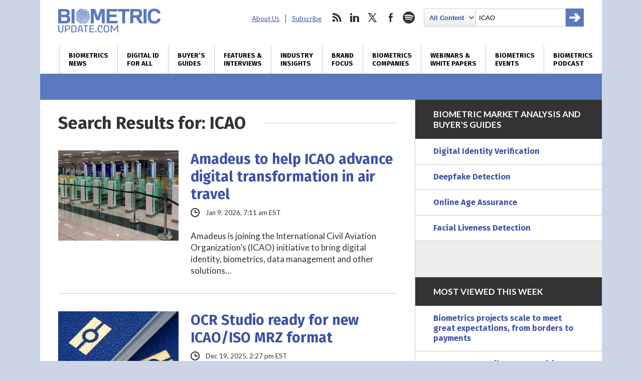

--- FILE ---
content_type: text/html; charset=utf-8
request_url: https://www.google.com/recaptcha/api2/anchor?ar=1&k=6LckmcMpAAAAAMdPMFPi54sy9nyJm0WHTIaER1qz&co=aHR0cHM6Ly93d3cuYmlvbWV0cmljdXBkYXRlLmNvbTo0NDM.&hl=en&v=PoyoqOPhxBO7pBk68S4YbpHZ&size=invisible&anchor-ms=20000&execute-ms=30000&cb=ezup14v52fkc
body_size: 48746
content:
<!DOCTYPE HTML><html dir="ltr" lang="en"><head><meta http-equiv="Content-Type" content="text/html; charset=UTF-8">
<meta http-equiv="X-UA-Compatible" content="IE=edge">
<title>reCAPTCHA</title>
<style type="text/css">
/* cyrillic-ext */
@font-face {
  font-family: 'Roboto';
  font-style: normal;
  font-weight: 400;
  font-stretch: 100%;
  src: url(//fonts.gstatic.com/s/roboto/v48/KFO7CnqEu92Fr1ME7kSn66aGLdTylUAMa3GUBHMdazTgWw.woff2) format('woff2');
  unicode-range: U+0460-052F, U+1C80-1C8A, U+20B4, U+2DE0-2DFF, U+A640-A69F, U+FE2E-FE2F;
}
/* cyrillic */
@font-face {
  font-family: 'Roboto';
  font-style: normal;
  font-weight: 400;
  font-stretch: 100%;
  src: url(//fonts.gstatic.com/s/roboto/v48/KFO7CnqEu92Fr1ME7kSn66aGLdTylUAMa3iUBHMdazTgWw.woff2) format('woff2');
  unicode-range: U+0301, U+0400-045F, U+0490-0491, U+04B0-04B1, U+2116;
}
/* greek-ext */
@font-face {
  font-family: 'Roboto';
  font-style: normal;
  font-weight: 400;
  font-stretch: 100%;
  src: url(//fonts.gstatic.com/s/roboto/v48/KFO7CnqEu92Fr1ME7kSn66aGLdTylUAMa3CUBHMdazTgWw.woff2) format('woff2');
  unicode-range: U+1F00-1FFF;
}
/* greek */
@font-face {
  font-family: 'Roboto';
  font-style: normal;
  font-weight: 400;
  font-stretch: 100%;
  src: url(//fonts.gstatic.com/s/roboto/v48/KFO7CnqEu92Fr1ME7kSn66aGLdTylUAMa3-UBHMdazTgWw.woff2) format('woff2');
  unicode-range: U+0370-0377, U+037A-037F, U+0384-038A, U+038C, U+038E-03A1, U+03A3-03FF;
}
/* math */
@font-face {
  font-family: 'Roboto';
  font-style: normal;
  font-weight: 400;
  font-stretch: 100%;
  src: url(//fonts.gstatic.com/s/roboto/v48/KFO7CnqEu92Fr1ME7kSn66aGLdTylUAMawCUBHMdazTgWw.woff2) format('woff2');
  unicode-range: U+0302-0303, U+0305, U+0307-0308, U+0310, U+0312, U+0315, U+031A, U+0326-0327, U+032C, U+032F-0330, U+0332-0333, U+0338, U+033A, U+0346, U+034D, U+0391-03A1, U+03A3-03A9, U+03B1-03C9, U+03D1, U+03D5-03D6, U+03F0-03F1, U+03F4-03F5, U+2016-2017, U+2034-2038, U+203C, U+2040, U+2043, U+2047, U+2050, U+2057, U+205F, U+2070-2071, U+2074-208E, U+2090-209C, U+20D0-20DC, U+20E1, U+20E5-20EF, U+2100-2112, U+2114-2115, U+2117-2121, U+2123-214F, U+2190, U+2192, U+2194-21AE, U+21B0-21E5, U+21F1-21F2, U+21F4-2211, U+2213-2214, U+2216-22FF, U+2308-230B, U+2310, U+2319, U+231C-2321, U+2336-237A, U+237C, U+2395, U+239B-23B7, U+23D0, U+23DC-23E1, U+2474-2475, U+25AF, U+25B3, U+25B7, U+25BD, U+25C1, U+25CA, U+25CC, U+25FB, U+266D-266F, U+27C0-27FF, U+2900-2AFF, U+2B0E-2B11, U+2B30-2B4C, U+2BFE, U+3030, U+FF5B, U+FF5D, U+1D400-1D7FF, U+1EE00-1EEFF;
}
/* symbols */
@font-face {
  font-family: 'Roboto';
  font-style: normal;
  font-weight: 400;
  font-stretch: 100%;
  src: url(//fonts.gstatic.com/s/roboto/v48/KFO7CnqEu92Fr1ME7kSn66aGLdTylUAMaxKUBHMdazTgWw.woff2) format('woff2');
  unicode-range: U+0001-000C, U+000E-001F, U+007F-009F, U+20DD-20E0, U+20E2-20E4, U+2150-218F, U+2190, U+2192, U+2194-2199, U+21AF, U+21E6-21F0, U+21F3, U+2218-2219, U+2299, U+22C4-22C6, U+2300-243F, U+2440-244A, U+2460-24FF, U+25A0-27BF, U+2800-28FF, U+2921-2922, U+2981, U+29BF, U+29EB, U+2B00-2BFF, U+4DC0-4DFF, U+FFF9-FFFB, U+10140-1018E, U+10190-1019C, U+101A0, U+101D0-101FD, U+102E0-102FB, U+10E60-10E7E, U+1D2C0-1D2D3, U+1D2E0-1D37F, U+1F000-1F0FF, U+1F100-1F1AD, U+1F1E6-1F1FF, U+1F30D-1F30F, U+1F315, U+1F31C, U+1F31E, U+1F320-1F32C, U+1F336, U+1F378, U+1F37D, U+1F382, U+1F393-1F39F, U+1F3A7-1F3A8, U+1F3AC-1F3AF, U+1F3C2, U+1F3C4-1F3C6, U+1F3CA-1F3CE, U+1F3D4-1F3E0, U+1F3ED, U+1F3F1-1F3F3, U+1F3F5-1F3F7, U+1F408, U+1F415, U+1F41F, U+1F426, U+1F43F, U+1F441-1F442, U+1F444, U+1F446-1F449, U+1F44C-1F44E, U+1F453, U+1F46A, U+1F47D, U+1F4A3, U+1F4B0, U+1F4B3, U+1F4B9, U+1F4BB, U+1F4BF, U+1F4C8-1F4CB, U+1F4D6, U+1F4DA, U+1F4DF, U+1F4E3-1F4E6, U+1F4EA-1F4ED, U+1F4F7, U+1F4F9-1F4FB, U+1F4FD-1F4FE, U+1F503, U+1F507-1F50B, U+1F50D, U+1F512-1F513, U+1F53E-1F54A, U+1F54F-1F5FA, U+1F610, U+1F650-1F67F, U+1F687, U+1F68D, U+1F691, U+1F694, U+1F698, U+1F6AD, U+1F6B2, U+1F6B9-1F6BA, U+1F6BC, U+1F6C6-1F6CF, U+1F6D3-1F6D7, U+1F6E0-1F6EA, U+1F6F0-1F6F3, U+1F6F7-1F6FC, U+1F700-1F7FF, U+1F800-1F80B, U+1F810-1F847, U+1F850-1F859, U+1F860-1F887, U+1F890-1F8AD, U+1F8B0-1F8BB, U+1F8C0-1F8C1, U+1F900-1F90B, U+1F93B, U+1F946, U+1F984, U+1F996, U+1F9E9, U+1FA00-1FA6F, U+1FA70-1FA7C, U+1FA80-1FA89, U+1FA8F-1FAC6, U+1FACE-1FADC, U+1FADF-1FAE9, U+1FAF0-1FAF8, U+1FB00-1FBFF;
}
/* vietnamese */
@font-face {
  font-family: 'Roboto';
  font-style: normal;
  font-weight: 400;
  font-stretch: 100%;
  src: url(//fonts.gstatic.com/s/roboto/v48/KFO7CnqEu92Fr1ME7kSn66aGLdTylUAMa3OUBHMdazTgWw.woff2) format('woff2');
  unicode-range: U+0102-0103, U+0110-0111, U+0128-0129, U+0168-0169, U+01A0-01A1, U+01AF-01B0, U+0300-0301, U+0303-0304, U+0308-0309, U+0323, U+0329, U+1EA0-1EF9, U+20AB;
}
/* latin-ext */
@font-face {
  font-family: 'Roboto';
  font-style: normal;
  font-weight: 400;
  font-stretch: 100%;
  src: url(//fonts.gstatic.com/s/roboto/v48/KFO7CnqEu92Fr1ME7kSn66aGLdTylUAMa3KUBHMdazTgWw.woff2) format('woff2');
  unicode-range: U+0100-02BA, U+02BD-02C5, U+02C7-02CC, U+02CE-02D7, U+02DD-02FF, U+0304, U+0308, U+0329, U+1D00-1DBF, U+1E00-1E9F, U+1EF2-1EFF, U+2020, U+20A0-20AB, U+20AD-20C0, U+2113, U+2C60-2C7F, U+A720-A7FF;
}
/* latin */
@font-face {
  font-family: 'Roboto';
  font-style: normal;
  font-weight: 400;
  font-stretch: 100%;
  src: url(//fonts.gstatic.com/s/roboto/v48/KFO7CnqEu92Fr1ME7kSn66aGLdTylUAMa3yUBHMdazQ.woff2) format('woff2');
  unicode-range: U+0000-00FF, U+0131, U+0152-0153, U+02BB-02BC, U+02C6, U+02DA, U+02DC, U+0304, U+0308, U+0329, U+2000-206F, U+20AC, U+2122, U+2191, U+2193, U+2212, U+2215, U+FEFF, U+FFFD;
}
/* cyrillic-ext */
@font-face {
  font-family: 'Roboto';
  font-style: normal;
  font-weight: 500;
  font-stretch: 100%;
  src: url(//fonts.gstatic.com/s/roboto/v48/KFO7CnqEu92Fr1ME7kSn66aGLdTylUAMa3GUBHMdazTgWw.woff2) format('woff2');
  unicode-range: U+0460-052F, U+1C80-1C8A, U+20B4, U+2DE0-2DFF, U+A640-A69F, U+FE2E-FE2F;
}
/* cyrillic */
@font-face {
  font-family: 'Roboto';
  font-style: normal;
  font-weight: 500;
  font-stretch: 100%;
  src: url(//fonts.gstatic.com/s/roboto/v48/KFO7CnqEu92Fr1ME7kSn66aGLdTylUAMa3iUBHMdazTgWw.woff2) format('woff2');
  unicode-range: U+0301, U+0400-045F, U+0490-0491, U+04B0-04B1, U+2116;
}
/* greek-ext */
@font-face {
  font-family: 'Roboto';
  font-style: normal;
  font-weight: 500;
  font-stretch: 100%;
  src: url(//fonts.gstatic.com/s/roboto/v48/KFO7CnqEu92Fr1ME7kSn66aGLdTylUAMa3CUBHMdazTgWw.woff2) format('woff2');
  unicode-range: U+1F00-1FFF;
}
/* greek */
@font-face {
  font-family: 'Roboto';
  font-style: normal;
  font-weight: 500;
  font-stretch: 100%;
  src: url(//fonts.gstatic.com/s/roboto/v48/KFO7CnqEu92Fr1ME7kSn66aGLdTylUAMa3-UBHMdazTgWw.woff2) format('woff2');
  unicode-range: U+0370-0377, U+037A-037F, U+0384-038A, U+038C, U+038E-03A1, U+03A3-03FF;
}
/* math */
@font-face {
  font-family: 'Roboto';
  font-style: normal;
  font-weight: 500;
  font-stretch: 100%;
  src: url(//fonts.gstatic.com/s/roboto/v48/KFO7CnqEu92Fr1ME7kSn66aGLdTylUAMawCUBHMdazTgWw.woff2) format('woff2');
  unicode-range: U+0302-0303, U+0305, U+0307-0308, U+0310, U+0312, U+0315, U+031A, U+0326-0327, U+032C, U+032F-0330, U+0332-0333, U+0338, U+033A, U+0346, U+034D, U+0391-03A1, U+03A3-03A9, U+03B1-03C9, U+03D1, U+03D5-03D6, U+03F0-03F1, U+03F4-03F5, U+2016-2017, U+2034-2038, U+203C, U+2040, U+2043, U+2047, U+2050, U+2057, U+205F, U+2070-2071, U+2074-208E, U+2090-209C, U+20D0-20DC, U+20E1, U+20E5-20EF, U+2100-2112, U+2114-2115, U+2117-2121, U+2123-214F, U+2190, U+2192, U+2194-21AE, U+21B0-21E5, U+21F1-21F2, U+21F4-2211, U+2213-2214, U+2216-22FF, U+2308-230B, U+2310, U+2319, U+231C-2321, U+2336-237A, U+237C, U+2395, U+239B-23B7, U+23D0, U+23DC-23E1, U+2474-2475, U+25AF, U+25B3, U+25B7, U+25BD, U+25C1, U+25CA, U+25CC, U+25FB, U+266D-266F, U+27C0-27FF, U+2900-2AFF, U+2B0E-2B11, U+2B30-2B4C, U+2BFE, U+3030, U+FF5B, U+FF5D, U+1D400-1D7FF, U+1EE00-1EEFF;
}
/* symbols */
@font-face {
  font-family: 'Roboto';
  font-style: normal;
  font-weight: 500;
  font-stretch: 100%;
  src: url(//fonts.gstatic.com/s/roboto/v48/KFO7CnqEu92Fr1ME7kSn66aGLdTylUAMaxKUBHMdazTgWw.woff2) format('woff2');
  unicode-range: U+0001-000C, U+000E-001F, U+007F-009F, U+20DD-20E0, U+20E2-20E4, U+2150-218F, U+2190, U+2192, U+2194-2199, U+21AF, U+21E6-21F0, U+21F3, U+2218-2219, U+2299, U+22C4-22C6, U+2300-243F, U+2440-244A, U+2460-24FF, U+25A0-27BF, U+2800-28FF, U+2921-2922, U+2981, U+29BF, U+29EB, U+2B00-2BFF, U+4DC0-4DFF, U+FFF9-FFFB, U+10140-1018E, U+10190-1019C, U+101A0, U+101D0-101FD, U+102E0-102FB, U+10E60-10E7E, U+1D2C0-1D2D3, U+1D2E0-1D37F, U+1F000-1F0FF, U+1F100-1F1AD, U+1F1E6-1F1FF, U+1F30D-1F30F, U+1F315, U+1F31C, U+1F31E, U+1F320-1F32C, U+1F336, U+1F378, U+1F37D, U+1F382, U+1F393-1F39F, U+1F3A7-1F3A8, U+1F3AC-1F3AF, U+1F3C2, U+1F3C4-1F3C6, U+1F3CA-1F3CE, U+1F3D4-1F3E0, U+1F3ED, U+1F3F1-1F3F3, U+1F3F5-1F3F7, U+1F408, U+1F415, U+1F41F, U+1F426, U+1F43F, U+1F441-1F442, U+1F444, U+1F446-1F449, U+1F44C-1F44E, U+1F453, U+1F46A, U+1F47D, U+1F4A3, U+1F4B0, U+1F4B3, U+1F4B9, U+1F4BB, U+1F4BF, U+1F4C8-1F4CB, U+1F4D6, U+1F4DA, U+1F4DF, U+1F4E3-1F4E6, U+1F4EA-1F4ED, U+1F4F7, U+1F4F9-1F4FB, U+1F4FD-1F4FE, U+1F503, U+1F507-1F50B, U+1F50D, U+1F512-1F513, U+1F53E-1F54A, U+1F54F-1F5FA, U+1F610, U+1F650-1F67F, U+1F687, U+1F68D, U+1F691, U+1F694, U+1F698, U+1F6AD, U+1F6B2, U+1F6B9-1F6BA, U+1F6BC, U+1F6C6-1F6CF, U+1F6D3-1F6D7, U+1F6E0-1F6EA, U+1F6F0-1F6F3, U+1F6F7-1F6FC, U+1F700-1F7FF, U+1F800-1F80B, U+1F810-1F847, U+1F850-1F859, U+1F860-1F887, U+1F890-1F8AD, U+1F8B0-1F8BB, U+1F8C0-1F8C1, U+1F900-1F90B, U+1F93B, U+1F946, U+1F984, U+1F996, U+1F9E9, U+1FA00-1FA6F, U+1FA70-1FA7C, U+1FA80-1FA89, U+1FA8F-1FAC6, U+1FACE-1FADC, U+1FADF-1FAE9, U+1FAF0-1FAF8, U+1FB00-1FBFF;
}
/* vietnamese */
@font-face {
  font-family: 'Roboto';
  font-style: normal;
  font-weight: 500;
  font-stretch: 100%;
  src: url(//fonts.gstatic.com/s/roboto/v48/KFO7CnqEu92Fr1ME7kSn66aGLdTylUAMa3OUBHMdazTgWw.woff2) format('woff2');
  unicode-range: U+0102-0103, U+0110-0111, U+0128-0129, U+0168-0169, U+01A0-01A1, U+01AF-01B0, U+0300-0301, U+0303-0304, U+0308-0309, U+0323, U+0329, U+1EA0-1EF9, U+20AB;
}
/* latin-ext */
@font-face {
  font-family: 'Roboto';
  font-style: normal;
  font-weight: 500;
  font-stretch: 100%;
  src: url(//fonts.gstatic.com/s/roboto/v48/KFO7CnqEu92Fr1ME7kSn66aGLdTylUAMa3KUBHMdazTgWw.woff2) format('woff2');
  unicode-range: U+0100-02BA, U+02BD-02C5, U+02C7-02CC, U+02CE-02D7, U+02DD-02FF, U+0304, U+0308, U+0329, U+1D00-1DBF, U+1E00-1E9F, U+1EF2-1EFF, U+2020, U+20A0-20AB, U+20AD-20C0, U+2113, U+2C60-2C7F, U+A720-A7FF;
}
/* latin */
@font-face {
  font-family: 'Roboto';
  font-style: normal;
  font-weight: 500;
  font-stretch: 100%;
  src: url(//fonts.gstatic.com/s/roboto/v48/KFO7CnqEu92Fr1ME7kSn66aGLdTylUAMa3yUBHMdazQ.woff2) format('woff2');
  unicode-range: U+0000-00FF, U+0131, U+0152-0153, U+02BB-02BC, U+02C6, U+02DA, U+02DC, U+0304, U+0308, U+0329, U+2000-206F, U+20AC, U+2122, U+2191, U+2193, U+2212, U+2215, U+FEFF, U+FFFD;
}
/* cyrillic-ext */
@font-face {
  font-family: 'Roboto';
  font-style: normal;
  font-weight: 900;
  font-stretch: 100%;
  src: url(//fonts.gstatic.com/s/roboto/v48/KFO7CnqEu92Fr1ME7kSn66aGLdTylUAMa3GUBHMdazTgWw.woff2) format('woff2');
  unicode-range: U+0460-052F, U+1C80-1C8A, U+20B4, U+2DE0-2DFF, U+A640-A69F, U+FE2E-FE2F;
}
/* cyrillic */
@font-face {
  font-family: 'Roboto';
  font-style: normal;
  font-weight: 900;
  font-stretch: 100%;
  src: url(//fonts.gstatic.com/s/roboto/v48/KFO7CnqEu92Fr1ME7kSn66aGLdTylUAMa3iUBHMdazTgWw.woff2) format('woff2');
  unicode-range: U+0301, U+0400-045F, U+0490-0491, U+04B0-04B1, U+2116;
}
/* greek-ext */
@font-face {
  font-family: 'Roboto';
  font-style: normal;
  font-weight: 900;
  font-stretch: 100%;
  src: url(//fonts.gstatic.com/s/roboto/v48/KFO7CnqEu92Fr1ME7kSn66aGLdTylUAMa3CUBHMdazTgWw.woff2) format('woff2');
  unicode-range: U+1F00-1FFF;
}
/* greek */
@font-face {
  font-family: 'Roboto';
  font-style: normal;
  font-weight: 900;
  font-stretch: 100%;
  src: url(//fonts.gstatic.com/s/roboto/v48/KFO7CnqEu92Fr1ME7kSn66aGLdTylUAMa3-UBHMdazTgWw.woff2) format('woff2');
  unicode-range: U+0370-0377, U+037A-037F, U+0384-038A, U+038C, U+038E-03A1, U+03A3-03FF;
}
/* math */
@font-face {
  font-family: 'Roboto';
  font-style: normal;
  font-weight: 900;
  font-stretch: 100%;
  src: url(//fonts.gstatic.com/s/roboto/v48/KFO7CnqEu92Fr1ME7kSn66aGLdTylUAMawCUBHMdazTgWw.woff2) format('woff2');
  unicode-range: U+0302-0303, U+0305, U+0307-0308, U+0310, U+0312, U+0315, U+031A, U+0326-0327, U+032C, U+032F-0330, U+0332-0333, U+0338, U+033A, U+0346, U+034D, U+0391-03A1, U+03A3-03A9, U+03B1-03C9, U+03D1, U+03D5-03D6, U+03F0-03F1, U+03F4-03F5, U+2016-2017, U+2034-2038, U+203C, U+2040, U+2043, U+2047, U+2050, U+2057, U+205F, U+2070-2071, U+2074-208E, U+2090-209C, U+20D0-20DC, U+20E1, U+20E5-20EF, U+2100-2112, U+2114-2115, U+2117-2121, U+2123-214F, U+2190, U+2192, U+2194-21AE, U+21B0-21E5, U+21F1-21F2, U+21F4-2211, U+2213-2214, U+2216-22FF, U+2308-230B, U+2310, U+2319, U+231C-2321, U+2336-237A, U+237C, U+2395, U+239B-23B7, U+23D0, U+23DC-23E1, U+2474-2475, U+25AF, U+25B3, U+25B7, U+25BD, U+25C1, U+25CA, U+25CC, U+25FB, U+266D-266F, U+27C0-27FF, U+2900-2AFF, U+2B0E-2B11, U+2B30-2B4C, U+2BFE, U+3030, U+FF5B, U+FF5D, U+1D400-1D7FF, U+1EE00-1EEFF;
}
/* symbols */
@font-face {
  font-family: 'Roboto';
  font-style: normal;
  font-weight: 900;
  font-stretch: 100%;
  src: url(//fonts.gstatic.com/s/roboto/v48/KFO7CnqEu92Fr1ME7kSn66aGLdTylUAMaxKUBHMdazTgWw.woff2) format('woff2');
  unicode-range: U+0001-000C, U+000E-001F, U+007F-009F, U+20DD-20E0, U+20E2-20E4, U+2150-218F, U+2190, U+2192, U+2194-2199, U+21AF, U+21E6-21F0, U+21F3, U+2218-2219, U+2299, U+22C4-22C6, U+2300-243F, U+2440-244A, U+2460-24FF, U+25A0-27BF, U+2800-28FF, U+2921-2922, U+2981, U+29BF, U+29EB, U+2B00-2BFF, U+4DC0-4DFF, U+FFF9-FFFB, U+10140-1018E, U+10190-1019C, U+101A0, U+101D0-101FD, U+102E0-102FB, U+10E60-10E7E, U+1D2C0-1D2D3, U+1D2E0-1D37F, U+1F000-1F0FF, U+1F100-1F1AD, U+1F1E6-1F1FF, U+1F30D-1F30F, U+1F315, U+1F31C, U+1F31E, U+1F320-1F32C, U+1F336, U+1F378, U+1F37D, U+1F382, U+1F393-1F39F, U+1F3A7-1F3A8, U+1F3AC-1F3AF, U+1F3C2, U+1F3C4-1F3C6, U+1F3CA-1F3CE, U+1F3D4-1F3E0, U+1F3ED, U+1F3F1-1F3F3, U+1F3F5-1F3F7, U+1F408, U+1F415, U+1F41F, U+1F426, U+1F43F, U+1F441-1F442, U+1F444, U+1F446-1F449, U+1F44C-1F44E, U+1F453, U+1F46A, U+1F47D, U+1F4A3, U+1F4B0, U+1F4B3, U+1F4B9, U+1F4BB, U+1F4BF, U+1F4C8-1F4CB, U+1F4D6, U+1F4DA, U+1F4DF, U+1F4E3-1F4E6, U+1F4EA-1F4ED, U+1F4F7, U+1F4F9-1F4FB, U+1F4FD-1F4FE, U+1F503, U+1F507-1F50B, U+1F50D, U+1F512-1F513, U+1F53E-1F54A, U+1F54F-1F5FA, U+1F610, U+1F650-1F67F, U+1F687, U+1F68D, U+1F691, U+1F694, U+1F698, U+1F6AD, U+1F6B2, U+1F6B9-1F6BA, U+1F6BC, U+1F6C6-1F6CF, U+1F6D3-1F6D7, U+1F6E0-1F6EA, U+1F6F0-1F6F3, U+1F6F7-1F6FC, U+1F700-1F7FF, U+1F800-1F80B, U+1F810-1F847, U+1F850-1F859, U+1F860-1F887, U+1F890-1F8AD, U+1F8B0-1F8BB, U+1F8C0-1F8C1, U+1F900-1F90B, U+1F93B, U+1F946, U+1F984, U+1F996, U+1F9E9, U+1FA00-1FA6F, U+1FA70-1FA7C, U+1FA80-1FA89, U+1FA8F-1FAC6, U+1FACE-1FADC, U+1FADF-1FAE9, U+1FAF0-1FAF8, U+1FB00-1FBFF;
}
/* vietnamese */
@font-face {
  font-family: 'Roboto';
  font-style: normal;
  font-weight: 900;
  font-stretch: 100%;
  src: url(//fonts.gstatic.com/s/roboto/v48/KFO7CnqEu92Fr1ME7kSn66aGLdTylUAMa3OUBHMdazTgWw.woff2) format('woff2');
  unicode-range: U+0102-0103, U+0110-0111, U+0128-0129, U+0168-0169, U+01A0-01A1, U+01AF-01B0, U+0300-0301, U+0303-0304, U+0308-0309, U+0323, U+0329, U+1EA0-1EF9, U+20AB;
}
/* latin-ext */
@font-face {
  font-family: 'Roboto';
  font-style: normal;
  font-weight: 900;
  font-stretch: 100%;
  src: url(//fonts.gstatic.com/s/roboto/v48/KFO7CnqEu92Fr1ME7kSn66aGLdTylUAMa3KUBHMdazTgWw.woff2) format('woff2');
  unicode-range: U+0100-02BA, U+02BD-02C5, U+02C7-02CC, U+02CE-02D7, U+02DD-02FF, U+0304, U+0308, U+0329, U+1D00-1DBF, U+1E00-1E9F, U+1EF2-1EFF, U+2020, U+20A0-20AB, U+20AD-20C0, U+2113, U+2C60-2C7F, U+A720-A7FF;
}
/* latin */
@font-face {
  font-family: 'Roboto';
  font-style: normal;
  font-weight: 900;
  font-stretch: 100%;
  src: url(//fonts.gstatic.com/s/roboto/v48/KFO7CnqEu92Fr1ME7kSn66aGLdTylUAMa3yUBHMdazQ.woff2) format('woff2');
  unicode-range: U+0000-00FF, U+0131, U+0152-0153, U+02BB-02BC, U+02C6, U+02DA, U+02DC, U+0304, U+0308, U+0329, U+2000-206F, U+20AC, U+2122, U+2191, U+2193, U+2212, U+2215, U+FEFF, U+FFFD;
}

</style>
<link rel="stylesheet" type="text/css" href="https://www.gstatic.com/recaptcha/releases/PoyoqOPhxBO7pBk68S4YbpHZ/styles__ltr.css">
<script nonce="L1_G0_P0O9mwWB4dsMTgfw" type="text/javascript">window['__recaptcha_api'] = 'https://www.google.com/recaptcha/api2/';</script>
<script type="text/javascript" src="https://www.gstatic.com/recaptcha/releases/PoyoqOPhxBO7pBk68S4YbpHZ/recaptcha__en.js" nonce="L1_G0_P0O9mwWB4dsMTgfw">
      
    </script></head>
<body><div id="rc-anchor-alert" class="rc-anchor-alert"></div>
<input type="hidden" id="recaptcha-token" value="[base64]">
<script type="text/javascript" nonce="L1_G0_P0O9mwWB4dsMTgfw">
      recaptcha.anchor.Main.init("[\x22ainput\x22,[\x22bgdata\x22,\x22\x22,\[base64]/[base64]/[base64]/[base64]/[base64]/[base64]/[base64]/[base64]/[base64]/[base64]\\u003d\x22,\[base64]\\u003d\x22,\x22al8gwp/CpMOmC8Kue8KZW2sGw5bCjyUSDBY/wovCiQzDqMKjw47DhX7CmsOMOTbCmsKiDMKzwpfCpkhtcsKjM8ORXcKvCsOrw4TCtE/CtsK9fGUAwoRHG8OAH3MDCsKPPcOlw6TDn8KCw5HCkMOFGcKAUzBPw7jCgsKqw6Z8wpTDtUbCksOrwpDCg0nCmTfDgEwkw4LCi1V6w7nChQzDlWV1wrfDtFHDksOIW1fCucOnwqd5dcKpNFMPAsKQw4hJw43DicKQw5bCkR8wW8Okw5jDtsK9wrx1woA/RMK7f0vDv2LDtsKZwo/CisKAwqJFwrTDr3HCoCnCgMKgw4BrZFVYe1bCsm7CiCbCv8K5wozDmMOlHsOuX8O9wokHJcK/wpBLw4ZRwoBOwrVkO8Ozw7nCtiHClMKkb3cXFcKLwpbDtBVDwoNgQ8KNAsOnRxjCgXRwLlPCujhbw5YUccKaE8KDw4DDjW3ClQnDusK7ecOKwq7CpW/CpXjCsEPCmB5aKsKkwovCnCU2wpVfw6zCvGNADX0eBA0nwoLDozbDicOjSh7CscO6WBdxwpY9wqNTwpFgwr3DjEIJw7LDuB/Cn8OvL3/CsC4rwozClDgBE0TCrDE+cMOEWVjCgHETw77DqsKkwpQNdVbCrHcLM8KCP8OvwoTDuyDCuFDDrsOMRMKcw7DCi8O7w7VbCx/DuMKuRMKhw6RVEMOdw5sGwo7Cm8KOCsKBw4UHw707f8OWTXTCs8O+wqpnw4zCqsKSw53Dh8O7LBvDnsKHGD/CpV7CkGLClMKtw488esOhc1xfJTl2J0EWw6fCoSEiw5bDqmrDlMOGwp8Sw7bCj24fARfDuE8zLVPDiAIPw4oPJyPCpcOdwr3CtSxYw4llw6DDl8KKwrnCt3HClsOIwroPwrfCn8O9aMKQEA0Aw6ILBcKzcMKvXi54SsKkwp/Cmj3Dmlp0w6BRI8Kmw5fDn8OSw5hTWMOnw6jCuULCnn0uQ2QRw7FnAlLCvsK9w7FsMihIdVsdwptBw6YAAcKVJi9VwrE4w7tifwDDvMOxwrtFw4TDjn9OXsOrWUd/SsOVw6/DvsOuEMKNGcOzesKww60bMXZOwoJtMXHCnSrCh8Khw64BwrcqwqsVIU7CpsKddxYzwqXDoMKCwokKwr3DjsOHw6lHbQ4qw7ICw5LCkMK9asOBwo1LccK8w4FhOcOIw7lgLj3CvX/[base64]/[base64]/wqxpD8Obwq/CsjUXK2IDw7gFwrDDiMO9w4/CtMKQaitwYMK2w6A7woPCgHJkf8KwwoTCkcOxNxpiOsOJw6t6woXCu8K9IXDChULCiMKYw4lpw7zDrcKsdsKsEjLDmsOtFGjCucOiw6/Cu8KVwqh9wobCqsKyfMKbfMKfQ1HDq8OrWcKtwr8dYFhow4TDvMKBCm8VGsODw4QSwqXDvMOABMObwrYtw4pcP2lLw5RtwrpMDDEEw7w0wo3Dm8KswpLCisKzLHnCuXvDm8O6wo4/w5Vrw50Yw7Eaw6pJwpTDsMO4esKHbcOydkEkwozDocK4w7nCpsOVwq1yw5rCuMOPQyN0M8KWOsONPEgfwqnDqcO0KMOJfzIRw4vDv2LCuUgGGcKzcxkQwoTCn8Krw47DnQBXw5sfwrrDmEzCnS3CgcOnwoXCtS18T8KiwqbCiVPCmz49wrxJw6TCjMK/Uhs1wp0Mw6jDt8Kew698IHTDqMOiDMO9GMK2DXsCViMTRsKbw7UFEyjChcK2HMKWZsKxwqHCtcOXwqpqEMKqDMKWH1RTecKFccKaBMKIw6oIVcOVwpPDpcOdXC7DkXnDgsOcDcK9wq5Aw7DDvsOnw6XCpMKRMm/[base64]/wovCjj/DnhPCvcOzNMOGwrgYDH3Cv8OVOcKJSMKId8OhfsOfOcKGw4nClnJNw4t+XkUJwp95wqQwDAM6OMKFBcO4w7LDscKWFHjCmRpwZB/DphjClFTCiMK5TsK8f3zDtwxpbsKdwrrDp8KRw5AnfGNPwq0DZy7Cj0B5wrFyw5dGworCmVfDv8KAwq3Du1PDhXVswrXDpMKRU8OVPE3DkMKuw6AwwpfCpmkPVsKrPsKTwpFYw5IdwrstI8K/UjUzwozDv8Kmw4zCoUvDlsK0woJ5w44wdD4MwoY6AlNoRsKewqfDoiLCmcOMIsO0w59gwoDDk0F0wp/[base64]/NBfCs13Cg1XDsHwFwpbCucO3PsOcw4jDkcO1w7HDgxc7w5HCuHXDpnXCh15fwoE7wq/[base64]/Cjw0GwoNmT8KtBk/CkwrDtcKWMcOiw6vDtl/DuQnDlF5gLMObwpXCmGFtG27CksKha8O5w6ULwrZnwqTCnsOTC3ZdUDtSFsOVXsOyKMKxQcOjcDVHIh9ywqErYsKfMsKrQcKjwp7DicOAwqIZwrXCpEthw4I4wobCisObVcOUCWMCwq7CgzY6WnREYSw/[base64]/[base64]/CkcOLbnLCn8KLw4TCtsKzw6MdwoMCT183w73DpHolK8KjfcKzZMO0w7srbj/Cm25CBWt7wp7Cj8Ksw5RHVMKbJDYbfxgncsKFDAkuPsO1V8OuSVQlR8Oxw7rCjcOyworCu8OVcxrDjMKvwofClRIFw7dFwqjDphXDhlTDqsOtwo/CgGYER3QIw4hfAh7CulTCsWh8eXNqFMKXKMKlworCnGw5MSHDhcKpw4XDjzPDssKYw6TCryVEw5RlR8OSBi9ed8OIXMOXw43CgVbClHwpdGvCtMK2OEpfS3Vlw4/DoMOhHMOPw4Ikw7cOBl9SUsKjasKKw4LDsMKBM8Khwp4lwq/DuHbDmsO+wovDqVoew5Ejw47DksKWOmoOOcOCAcKhaMO/wpZ4w7JzNibDnn8zYMK3wo0fwpvDsA3CjRzDrDzCksOYwo/DlMOceQoRW8KUw6/DpMOlw6vDuMOzcXjDiE/Du8OaUMK4w7clwpHCnMOfwoBww7J9UitNw5nCscOSEcOmw7lbw5zDsSLDlDfDvMK6wrLCvsKFXcOBw6EWwrbDqMOmwpZ9w4LDhAbDjT7DlEAuwrfCnlLCuhd8dsKSHcOjw55Uwo7DgcOmRcOhEX1VKcO6w6DDgMK8w5vCqMOOwo3CoMOKM8ObTS/[base64]/CrMKLwrHDoC1Hw7nDocKWCcKtGcOGWcKdwpzDkGDDiMOXwp8xw4Jqwo/Crg7CiAYdNsOAw7nCh8KIwqsJRsOhwr/Ds8OINRXDvjrDtCbCg3QMcmvDmsOLwpZ3A27DnHcvNF0Hwrtow7LDti97dMOAw4N6eMOiRzg2w6V/QcK/[base64]/[base64]/w7zCg8OufhRBw4s4bAsnZFUhFDrDusKUwojDtk/DskxKNkx6wqvDrU7DkDHCmMKfJWDDq8OtTSjCu8KGHCIfSxxpADBMJVPDsxlQwq1pwoMgPMOFb8K/wqTDvxBMGcO9GzTDrMKvwrfCq8Kowq7DucOQw7vDjSzDi8O/[base64]/[base64]/[base64]/DqRg1w7bCvmPDnX4Kw5ElUjdAXBZ2w6BoTh4rw67Doil0YsKFccKfNFwMGDTCtsK/wpxmw4LDjCQVw7zCoCh/S8KMcsKwe3LDrGzDvcKsEMKLwq7DgMKFKsKOccKcNzYJw6t/wpjCiDtOa8O4w7AywoTCuMKvHzHCkcOVwrZ8d0zCmj10woXDnk/[base64]/wrJdwrkuwr/Dq8OBwrQWGj5ywoR4EsOowpHCg25lcjRyw6oJJ1XCuMOQwq9DwqgfwqPDlsKcw5gZwpxtworDiMKzwqXCrRXDhsK9Mg1JHFFFwpZHw75CBMOPw4LDqnwBJDzDksKQwp5hwrcySsKYw792Y1zCti92wrMlwrbCjA/ChHg8w6XCvirChT/CrMKDw7MGJloEw7NyasK5f8OYwrDCgkjCv0rCiznDqMKvw4zDucKzJcOPF8OuwrllwoMySnNnPcKZGcOVw4VOYVBla1AcZcKtLUF7Ty/[base64]/[base64]/[base64]/[base64]/[base64]/ex5LEMOxJsOdGn7Dh384wptuwq4dYMK/w6vCj8Kuw5/ChcODw59awqw7w6PDnjzCj8KcwrDCtDHChsOowq8kc8KBPRHCocKMFsKxW8OXwrHCoTDCgsKERsKsAUgXw6bDlcKIw7AFXcKbw5HCtU3DpcKMJsKZw5xPw7LCt8O/wqXCmyg8wpAnw5jCpcOBN8Ktw5rCh8KeTMKbGF1kw6t5w4wEwp3DtCvDt8OPIjIRw6PDhMKnUgMGw4/CkcO+wocPwrXDuMOyw4rDtUxiU3bCmhoPwrDDj8KiHjDCrcOhS8KwGsOrwrTDmE8wwp3Ct3cCGG3DuMOsRkBSWh9Fwqluw5x6AsKXUcKgJXoKRgHDvsK2IEoAwoESw61xE8OMW18Zwr/DlghDw43CgHp6wpHCpMKGaxFHfGoSLgUwwqrDkcOKwrluwonDkXjDocKjMcKXNwzDisKBecKbwp/CqhvDq8Oyd8KqQE/[base64]/DhsOofnBXw4Q2PEHCrScow5fDnkvDlcKOXHjCosOPw55hQsOPJsKhP0rCg2BTwr7DvUTCq8Okw5bCk8K9YVY8wpZXw5pod8KAJ8KhwpDCmD0ew43DkwgWw5jDlUfCtwUGwpMJQMOgS8Kyw7wfLwrCijMaK8KrJk7Ch8OXw6JBwowGw5B9woLDqsK5w6zChh/DuU9cOcO/[base64]/CozkmQRxfQMOmX8K1w4EvG3HDmmo6J8OfwrXDpGfDtQMiwrXDmVfDj8OEw7DCmU1vXlYIJMOiwodOCsKww7LDncKcwrXDqAAaw7p7X1xQP8KQw7fCk0dudcOhwo3Dl1ZEPT3CmSgFbMOBI8KSVAHCncOoQsKuwrInw4fDij/[base64]/Cq3Uje8OyWz8uwpbCmj1rwq7DgXnCjHbDh8K+wpLCkMOua8OiY8K/[base64]/DpMKmw4vDnMKwZXTDoE5QEcKCKwTDqcOOw40Kw7FtO2xWbMKSHsKYw4LCjcO0w7DCssOaw5PCvHvDqMK6w7VSBxnCgU/[base64]/DgcOew4lveMKfw4bCvsK5wq3CgHxWw6rCvsORTMOPPcKYw5rDmMKbU8OFcXYpSBTDszgZw604wqTDgEnDgBfCucOJw7zDiCnDqMO0bBzDsQlow7Q7E8OqHkXConbCnGkNM8O/[base64]/DjMOROMO6CMKowoNlW8KaZMKQw5wAwqPDig5xwqofQMOdwp/DhsO/[base64]/Ct8Orw4DDqcK7GsK/w4rCtj3Dp8O9wo7DmzUWAsOVw5cwwpgxwot3wpcrw6Rrwq96Kl9DJsOTTMKUw6IRYsK3wobCq8Kpw7fDo8OkLcKsIEfCusODUnABKMO4eTzDncKMSsOuM1pTM8OOP1sFw6TDpTp5V8Kjw7oOw4rCosKSw6LCl8KDw5nCvD3CjV7CicKbDgQgWwkMwp/Djk7DvxHCqXzDs8K6w4Afw5ktwpFQATBuWDbCjnYTwps0wp9aw6PDoQjDvHPDlsKUGghgw5zCpsKbw6/CmAvDqMK+dsKWwoB2w6IAAWp2RMOrw7XDg8Oww5nCtcKkHMKCZT7ClxsGwr3CtcOgPMKJwpFrwqdlP8OIw79vRHrCnsKswqFHVMODEj/CtMOSVCcPZnkfHkfCu3whHUjDrsKtO0Bqe8O3VMKtw5vCo2zDs8Otw6oZw4TCuxDCiMKHLkPDicOrfsKRB1vDhmXDl1Vqwotow5dAwq7ClXzCjsK5V3/CucOLORDDhC3Dmx4/w7bDr1w2w54JwrbDgH8DwrAaR8OvKcK3woLDqBsDw5bCrsKYeMKnwrsuw7Zjwo7DuRUjNg7CsWDDoMOww6DCsW/[base64]/[base64]/CjjPCocOBCcKMEcKfw7MXwohOJWJxFHHDgMO+Vh/[base64]/DkR8zwpBow5M7GAJew4zChMKswqLDkEHChcORF8Kgw5wYB8OvwqFlc27ClMKXworCqEfCv8KmIcOfw4nDuXvDhsOuwqILw4PDiQJ5Ri4YcMOFwogIwo3Cq8KbU8OAwovChMKAwrfCq8KWCicjDsKNC8K9azsFDEnCmi1QwpVJVk/DrsKQHcOvScKjwp8fwrzCkgVbw4PCo8KnZ8OpCAbDssOjwpFDbi3CvMKUWmBbwpYMesOnw5s5w5LCpx/ChwbCpjjDgsKsGsK9wr7DsgzDgcKPw7bDr3BhKsK2IMO+w7TDuXfDpsKudMKbw4DDkMKgI1xZwqPChH/DgiXDsGtBUsOUbmlVB8Kvw73Ch8KKPhjDvALDmgjCuMK/w7kowow2f8O7w7jDgsKMw5QbwoE0MMOpcRtuwoMPKRvDn8O4D8O9w6fCrT1VOiXCl1fDgsKowoPDo8OBwpPCqwwOw4DCkhnCjcO7wq03w7nCsFt5CsKAEsKBw4TCksK8KTPCsnhfwpTChMOPwrNLw7TDnXzDnMKtUTIiLQFcRzsnX8K/[base64]/EFfDjk9LBW4hJMO4f0dVB1LCr8OARh8sYEhqw63Co8OpwqXCqcOkdGYRLsKVwqISwpsVwpjDnsKhN0rDgh9wbsOuXz3Ci8K/IRzDgMOiIcKxw5B/wpzDhBvCglDCgT/CqFTCtXzDlsKBGx4Kw7NUw687DMKaScKtACUQHDXCghnDrSbDj1DDjFHDj8OtwrF/wrvDpMKdPlzDnhjCvsKyADTCt2rDuMOuw7cwMMKxP0F9w7fDl2XDsTjCvMKzf8ORwp/Dvwc0a1XCuzPDr1bCjxwOVRbCscKswoA3w6zDnMK3LDPCk2Ztb0XClcKiw5jDhBHDt8O9BVTDlMOAIlZ3w6d0w5PDh8KyZ3nCvMOKGkwLU8KVYhTChT7CtcOPM0/DqwNvJ8OJwoDCo8K5cMO/w5LClhlMwrJuwrdxDCvClcOXFMKlwqlzOUhmEwhqPsKIBSVDDX/[base64]/DvxF+woXDjsO6BSfDvsKHLxoiYMOYw7/Du8O7wqzCpxPCrMOYLlHCnsKqw4UXwrzCizLCkMObcsOGw4s5e1YYwpDCq0xtdFvDoDM1UDwzw6MLw4nDssOBw6coGjghFRwiwrjDr2vCgkY6H8K/D3vDh8OWYiDCtR/DosK+eAU9VcK+w5DDjmpuw6nClMO9U8OTw6TDscO4wqBOw7TDtcOxSnbDoRlaw6zDmcKYw74YIyrDscO2QcKBw707G8O+w7XCicOxwp3CmsOpF8KYwpHDhMKKMQY/FlFpYWFVwqUBag5tOFQCNcKUKcOqRXLDjcOhDwc+w7LDlibCv8KvPsOmDsO/wrrCvGstVhNKw5cWIcKAw5QaEMOdw4fDmnjCsCg5w6nDlGhGw6pmN1x/[base64]/[base64]/[base64]/Di8KPG0rDkgM/[base64]/Dr8OFMcOJwrfDsxkCw4Q6RMOZYlvCnBBLw6MwKFhIwo/Cq11ZB8KMQMOuUMKJJcKKbH3CiAvDo8OtGMKWDhLCqX7DvcKUD8O1w59cU8KeccKJw4PCtsOQw4AOe8OiwozDjwfCksOPwonDmcO2OmAqaF7DhG7CuygOKMKzFhTDmsK1w5o5DyohwrLCp8K3SxTCv3dTw7TCnBV7c8O2W8O3w5JswqpsTi42wq/CvQ3CrsKVCGYgehxECm/CscOBcwXDnS/CpXg7SMOew4zCgMK0KCZ9w7Q7w6XCqSsBex3CtjVFw5xiwqNRaFYJN8Oqw7XCuMKXwptYw4fDhMKXNA3DosO6w5Bgwr7ClT7Ch8OLRR7Ct8K+wqByw6gvw4/CkMKvwrwDw6DCnl7DvMOPwqMrNATCnsOCYGDDrF4tZG/CncOYD8KmbsONw5R1BMK3w4BUZm1fCx3CoRo4T0x5w7ZcU1k0UTh2NWU/w5MTw7AOwqEQwp/Clg41w6wLw6xoTMOnw6UiBMKxPcOgwpRow7F/Rk9rwoRwDcKQw5xHwqbDg1Nmwr5sWsKXIRVbwpvDrcKsW8KBw78RFD1YNcKXDAzDthNRw6nCtcOgJyvCuyDCqMKIC8KWZsO6WMOKwr3DnmMDwqdDwp/DoCnDgcOEDcOzw4/DncO1w7hQwp1qw4c5O23CvMKsG8KLN8OPRmLDuEjDv8KOw4HDrX8nwpZDw7bDuMOhwq1LworCu8Kee8KGX8KlN8K8aHHDg3NjwpXDv0dsVCbCkcOqR0d/[base64]/[base64]/[base64]/DvhdqwqbCpcKLRMKkWsKpY8K3E2DClTbCtsONCMOUGzkDwqVywrzCvVDDk24fJsKbFmfDnEECwqY5PEjDugTChlvClD/Dh8OCw6/[base64]/wohXw5trw5UnCcK9ZcKgFMOPZMOnwoZbwq1ww5RKDsKmJ8OmFcOew7DCnsKvwpnDph1qw6HDrGU1AsOyfcOHZ8KqdMOjDyl/a8KSwpHDrcOIw47CusKnM1xwXsK2B2MMwrbDlcKvwo3CpsO/HsKVMlx0ZDB0LkdFCsOGXsK2wq/CpMKkwp5Uw7zClsOrw7R7Q8OsMcOreMKDwos8w6/[base64]/Dj3zChzLCu33ClF7Cr1INUcKrf8KGwp/DqMO7wpvDpCfDqUvChGTClsK/w4shDA/[base64]/WsKEwpkFwq/[base64]/w5ckw715w6zCnsKpB1LCvHNRwrRoayAhwpjCjsOtK8KsaUHDnsKUXsK+w6XDmsOqCcKYw4/DhsOIwplgw5E7EcKkw64Pw68FWGkHa1ZWKsKRbmHDvcK4a8OMUsKcw4krwrZoVC4CTMO3wpLDvw8Le8KEw5bCi8OswqXDn2UUwpHCgm5nwpYowph+w4jDp8OdwpwGWMKWI3w9ViXCmQEvw6dBPXlIw6/CnMOJw77Cp3wkw7jDmsOObw3CrcOiw7fDhsO8wqfCrVLCosOKdsOXJcOmwo3CoMOvwrvCn8KLw5PDk8KNw4QZPRQcwp7Dvn7CgRwYZ8ORdMKbwrDCt8OawpQ0wqbCkcOewoQnHHZLCxMPwp1BwpnChcOhbsOTQlDDl8Kkw4TDh8O7c8KmRsKfKcOxScK+NlHDnT/CpgPCjlzCn8OYLB3DrFbDmcKNw5Mzwp7DsTV+wrPDhMKCesK9THRla2sDw6hibcKDwq3Dql13LMKVwrwGw6xmOS7Cj0FvLGUfDgPDt31Za2PDgj7ChQdaw6/DsTRnw6jCv8OJSn9kwq3CpMKHw5FUw7FOw7pvWMOUwqPCtyTDn1nCuHRcw6rDnzzDqMKiwoM3wqwxWcKfwpHCkcOAwrl+w4kYw57DvxXCmD4WRzDCosOyw57CgsK4KMOGw6TCoUXDh8OrZsK/Nn9ww5PCiMKLDxUifsKvbTcAwpAFwqQGwrouWsOlCArCrsKiw4wlSMKkNwp/w6sswrjCoQZtdsO9DELCksKDLH/CqcOOFwJRwpRiw5kzJMKcw7fCoMOZAsOYeCkZwq3DmsOcw7IVC8KEwosRw7rDrzphU8OTbg/[base64]/[base64]/[base64]/DjMOQMwxJw50WFzddQ8OmIsOSGl/DuB8Ve2PCmV1Lw79WFELDvsORMMOywrnDmDXCqMOQw7/DocK6Pz1ow6LCssKJw7lSwrQtW8K+EsOlRMOCw6JMwqzDjTnCvcOAJTTCjjbCosO2P0bDucOlScKtw4rCr8OEw6wLw6UHPS3CosK6Ehs8wqrCkQTDoVbDoW8REHJIwo/Dkgo6MTLCiW3DjsOvYRFnw6h9IwE0aMOZVsOiPFLCgHHDk8Kow50gwp56aF5zw787w6LCvwvCoGADPcOqDFcEwrVNS8KWNsOIw4nCuAxPwrZHwp7CrmDCqUbDrcOJJl/DlgfCr1pDw7wvdi/[base64]/Dj3zCrXnDpcOJw70KJsOeUmcIwq0/AMKNMBADw4rCpcK/w6nDmsK8w7wQTsONw6HCkjbDsMOJA8OZHxTDoMOPSznDtMKKw69rw47CjMKOwq1SaD7CocObRREKwoPCmBwbwpnDmBYGLHcaw4EOwrRoN8KhWXzCq1LChcObwpnCsCdlw4XDgMOJw6TCt8OXVsOVXHDCscKYwr/DgMONw4QRw6TCiC0mLBBCw53DusKeOQYmNcKkw7RZfljCrsOqMkfCq0Rqwp4ywoo7w4JkPjIaw6fDhcKvSjvDnBI7wqLCvTZObMKPw7TCqMKEw4N9w6dXUsOdCinCuBzDrhA6NsKrwrIew4rDtSthw45PacKqwrjCjsOVDyjDjF1AwrHClkx2w7RHUV/DvgrCtsKgw7vCk03CrjDDtw1aMMKawrrCkMOZw5nCpyE6w4rDp8OOfg3Cm8Onw6TCjsOSS1AlwofCjAEoJgoSw4zDisKNw5TCiFoVNH7CkkbDk8OGKcOeBkBdw4XDlcKXMMKIwq19w7xBw5nCr0jDrUMVb13Dh8KuQcOvw60gw4/Ctk3ChgRKwpDCmF/Dp8OPJnhtHhBdNRvDr2YhwqnDkUHCqsO7w5LDnE/[base64]/CgBTCnSzDsg7DljbCgsOrLnp9ag1hwofDoFUcw4bCssOhw6U7wqfDrMOLbmQgwrF3wrsOI8KEBnzDl1jDqMKmTGlgJ1fDpMKjdgzCilUswpwswr8ZexcLGznCocKZRCTClsK/[base64]/DgAzDmMKqw47DksO+UcOBYyHDuFbCmxfDkcOYwofCocOXwpoVwo8Ywq/[base64]/f8OJw7ssHcKlCHxVQMKlK8ONCjNvw7hKw6TCv8K1wpJdwpjCnC/DtQpETgLCqzLChMKhw4pywp7DsT/CpihjwrzCusKYwrLCrAwMwofDu3jCi8KNf8Kpw67Do8KcwqLDhm8RwoJeworCr8OyGsKmwpjChBYJIVdbWcKswrtkegwpwq5XS8K2w6/CosObAA7Dj8OrA8KTQcK8MlFqwqjCg8KsaFXCmMKNMGzDgcKlJcKywrknahXCp8KlwpTDtcOuXMKXw4Mjw5dfKhYMNXBnw6fDocOgYEZlN8Oew4jCvsOOwo5/wqzDgXpyb8Kmw6Q8cxLCj8Ouw5nDq03CpSLDm8K7wqRXQzgqw5IQw6rCjsOkw71xw4/Dl2Rkw4/DncOyewR/w4xzwrQIwr53w7wkCMOowo5/U0JkPkDCvVlHPlg5wpjDkkB9EXHDjwvCuMKEA8O1RHfChmFBEcKpwrfDsG8rw63DkA3DqcOqXsK5FCMQVcKQw60dw6MbccOTfMOrMzDDgMKYSWAqwpDCgD1/[base64]/ClGJkwp/[base64]/w6rDjCjClcKMw5zCkWYjb8OzC3UXe8KlUMOGwo7CkcOFw5QIw7PCrMOdVlTDuRRuwqrDslo9V8Kpwpt/woTCuT7CqV0fXGU+wrzDqcOEw5tkwpMmw4/DqsKaMQTDiMKEwpcVwpIvFsOxSyrCjMOhw73ChMOawrjDh0AXw6TDnjUFwqMxcDfCu8OzCSZAHA5lIsKCaMKjG0JSEsKcw57Ds0VewrQKHmTCi0gMw6TCs17DkMKfMTpew6jClVdxwqDCgitIf1HDqj/[base64]/[base64]/DmcKBwpzDucKywrQjazbCl191wocLPsOEwqfCoH5xL2TCgMKkE8OjKQYFw57CqU3CjVhZw6Vgw5zCg8O/az95O3JAdMO/fMK4bcK5w63DmMOHw5AxwrAGX2TCq8OeYAYfwqfDgMKkZwYMGMKTIHPCm3AkwqkmbsOYw6ovw6JqHVxNET4aw4cOIcKxw6XDp2U7ZD/[base64]/[base64]/[base64]/eXzCpsKTw6A+w5vCqntdwrLCnV/DonXDs8OXw6HDoUAJw4nDg8KYwpDDsnzDocKrw47DpcOpc8OPOzdJR8OnYGV7PHIdw4Bxw67DnTHCu2bDvcO7FCDDpzjCnMOmO8Kiwp7ClsOfw6EQw4PDukvDrkA8TzdEw4PCly7DpMOBw7/[base64]/[base64]/[base64]/Cm0odw7LCscORQhpXwoMgecOOeMKzwoJcb0LDi2AedcOFDBHCp8K0BsKNSHbDkGnDhcOTeRUPw4VdwrPCuHPChhfCrR/Cm8OKwqvClcKeOcO4w4VBB8O7w5Mdwqt1CcOQSg/DjzEvwqTDgsK7wrDDk2XCrAvCshNjasK1OMKlCBXDtsONw5JIw48bXhbCtg7CuMOswpzDvsKKwqrDiMOGwrDCnVbDiTwmASvCoQpDw43DjsOrKFsrNCpJw5/CkMOpw5MyX8OUQcOwAE5DwpTCqcOwwofCjsOlazjCn8K0w6B/[base64]/[base64]/CmMKEw6QlwrE6wrnCucK7w4PCsMOxwp51w4jCmg3Dn156w4zDrMOzw7LDicOSwrfDm8K2K37CtcKydWdVL8KMDcKEAU/[base64]/Cu2DCvsKtwrPDlRlCYytAw5J4JMKxwqdCfMObw7pSw7pxDMO4MScfwqXDksKEc8OOw5RrOhfDmj/DlBjDpyhefk7CgC3Dj8OSbwUfwpBVw43CnnhzW2YGecKEOwnDmsOnR8OcwrM0TMK3w69ww7nDisOMwrwmw7gUwpBEQcK4wrBvEmbCiX56wqBhw7nDgMOQZg01esKWGTnDuS/CsSUgVgU7wpgkwo/DgDzCv3PDqXguwqzCmEjDjTJlwpYFwoXCsSnDksKaw6kADAw5AcKGw7fCisOVw6jDhMO2w5vCp0cPL8OqwqBcw4nDtsKoDUR/woXDp1I8acKYw7zCosKCCsOfwrEVBcO2E8K1TExcw5YkE8Ozw5bDnwXCpcOCZBcKYhI/w6nCgTZ7wrfDqyAKAMKhwqFUFcOTw4DDrgrDpcO9wpDCqWJjMnXDocKCEgLDuEJZegnDuMOBw5DDmcOFwp3DuxbCssK8dRfCrMKBw4wSw7jDuH1aw6ABGMKtZcK9wrHDgMKteUBtw5DDmgtOXTx/PsKXw4dIMsOmwq7Ch1zDrBVzV8OVGAHCp8OkwprDtcKCwobDpkN/XggzYQR4AcKbwqhZRE3DkcKQGsKnejnCiE/Cgh/CjcOYw5bCnyrDucK/wprCqcKwCMOxZ8OhMU7CtD02YsKjworDpsKXwp3DoMKnw4lrw6dfw73DkcKZbMKQwovCu2jCncKbPXnCgsOnwpo3aBrChMKKD8O3HcKzw73Cp8KHRjrCpVzCmsKaw4g4wrZvw4ZaJEQgAQZzwp/CtyjDtBk6FDRUw5I2fxV9JsOjPmRQw6Y2MB0mwqhrU8KzbMKIUCHDlW3DtsKDw7jDu2XCj8OseT50B2vCv8KEw7PDoMKEHcOJP8O+w4XChXzDmMK7LEvCvMKiI8O/wobDrcOSZCzCoDbDm1fDpsOHD8O4Y8KIa8OxwogrSsOiwqDCgcOCASnCjwsmwonClE0Pw5FCw7XDgcKew7VvCcOPwpzDgVTDrT3DqsKiPBhOfcO2w7TDjcK0L11Xw4bChcK5wptGEcOgwrfDsldLw5LDngguwpLDmWA\\u003d\x22],null,[\x22conf\x22,null,\x226LckmcMpAAAAAMdPMFPi54sy9nyJm0WHTIaER1qz\x22,0,null,null,null,1,[21,125,63,73,95,87,41,43,42,83,102,105,109,121],[1017145,884],0,null,null,null,null,0,null,0,null,700,1,null,0,\[base64]/76lBhnEnQkZnOKMAhk\\u003d\x22,0,0,null,null,1,null,0,0,null,null,null,0],\x22https://www.biometricupdate.com:443\x22,null,[3,1,1],null,null,null,1,3600,[\x22https://www.google.com/intl/en/policies/privacy/\x22,\x22https://www.google.com/intl/en/policies/terms/\x22],\x22J/i3cXwn3mj6lhkOUUZGxkHGZgphpb1b+SvaE0fl1fk\\u003d\x22,1,0,null,1,1768683975938,0,0,[157,42],null,[108,101,9,123],\x22RC-_7wBaSMp3QLN8A\x22,null,null,null,null,null,\x220dAFcWeA5rTmGYdK6fiX8EPoKkvdHqaVBgHQ5T3QNDeSTofyypNnYvVDZVbUYaBLdqMmTPUR0TeQFBd4oOB64FASnNhI-qlff6jA\x22,1768766776034]");
    </script></body></html>

--- FILE ---
content_type: text/html; charset=utf-8
request_url: https://www.google.com/recaptcha/api2/aframe
body_size: -248
content:
<!DOCTYPE HTML><html><head><meta http-equiv="content-type" content="text/html; charset=UTF-8"></head><body><script nonce="JvXAxp_zdF0bwfcWWns4zQ">/** Anti-fraud and anti-abuse applications only. See google.com/recaptcha */ try{var clients={'sodar':'https://pagead2.googlesyndication.com/pagead/sodar?'};window.addEventListener("message",function(a){try{if(a.source===window.parent){var b=JSON.parse(a.data);var c=clients[b['id']];if(c){var d=document.createElement('img');d.src=c+b['params']+'&rc='+(localStorage.getItem("rc::a")?sessionStorage.getItem("rc::b"):"");window.document.body.appendChild(d);sessionStorage.setItem("rc::e",parseInt(sessionStorage.getItem("rc::e")||0)+1);localStorage.setItem("rc::h",'1768680378146');}}}catch(b){}});window.parent.postMessage("_grecaptcha_ready", "*");}catch(b){}</script></body></html>

--- FILE ---
content_type: text/css; charset=utf-8
request_url: https://www.biometricupdate.com/wp-content/themes/bu/style.css?ver=1763131380
body_size: 8821
content:
/*
Theme Name: Biometric Update
Theme URI: https://www.studio1337.com/
Author: Studio1337
Author URI: https://www.studio1337.com/
Description: 
Version: 3.0
License: Rights Managed, this layout and coded theme is licensed for a single use. Ownership is dependent upon fulfillment of all scope and payment obligations by each party.
License URI: http://en.wikipedia.org/wiki/Rights_Managed
*/

/**************************************************
RESET / UNIVERSAL STYLES
**************************************************/

* { list-style:none ; margin:0 ; outline:none ; padding:0 }
a { color:#3E51A5 }
	a img { border:none }
input, select, textarea { -webkit-box-sizing:border-box ; -moz-box-sizing:border-box ; box-sizing:border-box }
article, aside, details, figcaption, figure, footer, header, main, nav, section, summary { display:block }
audio, canvas, video { display:inline-block }
img { height:auto ; max-width:100% }
strong { font-weight:700 }
.ad { text-align:center }
	.ad > .inner { font-size:0 ; overflow:hidden }
		.ad > .inner * { max-width:100% }
.aligncenter { display:block ; margin-left:auto ; margin-right:auto }
.gform_validation_container { height:0 ; position:absolute ; visibility:hidden }
.max-outer { margin:auto ; max-width:1440px }
.page-template-blank .max-outer { max-width:none !important }
.screen-reader-text { display:none }

@media screen and (max-width:1440px) { .max-outer { margin:auto ; max-width:1120px } }
@media screen and (max-width:1120px) { .max-outer { margin:auto ; max-width:960px } }

@font-face {
    font-family: 'familiar';
    src: url('fonts/familiar.eot');
    src: url('fonts/familiar.eot?#iefix') format('embedded-opentype'),
         /* url('fonts/familiar.woff2') format('woff2'), */
         url('fonts/familiar.woff') format('woff');
    font-weight: normal;
    font-style: normal;
}

html { font-size:20px }
body { background:#CCD5E6 ; color:#333 ; font-family:'lato',sans-serif ; font-weight:400 }

@media screen and (max-width:1440px) { html { font-size:19px } }
@media screen and (max-width:1220px) { html { font-size:18px } }
@media screen and (max-width:960px) { html { font-size:17px } }
@media screen and (max-width:780px) { html { font-size:16px } }
/* @media screen and (max-width:620px) { html { font-size:15px } }
@media screen and (max-width:480px) { html { font-size:14px } } */

/**************************************************
MEDIA QUERY-DRIVEN EFFECTS
.axis-sides-pixels
v = vertical
h = horizontal
l = left
r = right
t = top
b = bottom
# = large screen pixels
**************************************************/

.vh-60 { padding:60px 0 ; margin:0 60px }
.vh-48 { padding:48px 0 ; margin:0 48px }
.vh-36 { padding:36px 0 ; margin:0 36px }
.vh-24 { padding:24px 0 ; margin:0 24px }
.vh-18 { padding:18px 0 ; margin:0 18px }
.vh-12 { padding:12px 0 ; margin:0 12px }

.v-t-60 { padding-top:60px }
.v-t-48 { padding-top:48px }
.v-t-36 { padding-top:36px }
.v-t-24 { padding-top:24px }
.v-t-18 { padding-top:18px }
.v-t-12 { padding-top:12px }
.v-b-60 { padding-bottom:60px }
.v-b-48 { padding-bottom:48px }
.v-b-36 { padding-bottom:36px }
.v-b-24 { padding-bottom:24px }
.v-b-18 { padding-bottom:18px }
.v-b-12 { padding-bottom:12px }

.h-l-60 { margin-left:60px }
.h-l-48 { margin-left:48px }
.h-l-36 { margin-left:36px }
.h-l-24 { margin-left:24px }
.h-l-18 { margin-left:18px }
.h-l-12 { margin-left:12px }
.h-r-60 { margin-right:60px }
.h-r-48 { margin-right:48px }
.h-r-36 { margin-right:36px }
.h-r-24 { margin-right:24px }
.h-r-18 { margin-right:18px }
.h-r-12 { margin-right:12px }

@media screen and (min-height:501px) and (max-height:1000px) {
.vh-60 { padding-top:6vh ; padding-bottom:6vh }
.vh-48 { padding-top:4.8vh ; padding-bottom:4.8vh }
.vh-36 { padding-top:3.6vh ; padding-bottom:3.6vh }
.vh-24 { padding-top:2.4vh ; padding-bottom:2.4vh }
.vh-18 { padding-top:1.8vh ; padding-bottom:1.8vh }
.vh-12 { padding-top:1.2vh ; padding-bottom:1.2vh }

.v-t-60 { padding-top:6vh }
.v-t-48 { padding-top:4.8vh }
.v-t-36 { padding-top:3.6vh }
.v-t-24 { padding-top:2.4vh }
.v-t-18 { padding-top:1.8vh }
.v-t-12 { padding-top:1.2vh }
.v-b-60 { padding-bottom:6vh }
.v-b-48 { padding-bottom:4.8vh }
.v-b-36 { padding-bottom:3.6vh }
.v-b-24 { padding-bottom:2.4vh }
.v-b-18 { padding-bottom:1.8vh }
.v-b-12 { padding-bottom:1.2vh }
}

@media screen and (max-height:500px) {
.vh-60 { padding-top:30px ; padding-bottom:30px }
.vh-48 { padding-top:24px ; padding-bottom:24px }
.vh-36 { padding-top:18px ; padding-bottom:18px }
.vh-24 { padding-top:12px ; padding-bottom:12px }
.vh-18 { padding-top:9px ; padding-bottom:9px }
.vh-12 { padding-top:6px ; padding-bottom:6px }

.v-t-60 { padding-top:30px }
.v-t-48 { padding-top:24px }
.v-t-36 { padding-top:18px }
.v-t-24 { padding-top:12px }
.v-t-18 { padding-top:9px }
.v-t-12 { padding-top:6px }
.v-b-60 { padding-bottom:30px }
.v-b-48 { padding-bottom:24px }
.v-b-36 { padding-bottom:18px }
.v-b-24 { padding-bottom:12px }
.v-b-18 { padding-bottom:9px }
.v-b-12 { padding-bottom:6px }
}

@media screen and (min-width:501px) and (max-width:1000px) {
.vh-60 { margin-left:6vw ; margin-right:6vw }
.vh-48 { margin-left:4.8vw ; margin-right:4.8vw }
.vh-36 { margin-left:3.6vw ; margin-right:3.6vw }
.vh-24 { margin-left:2.4vw ; margin-right:2.4vw }
.vh-18 { margin-left:1.8vw ; margin-right:1.8vw }
.vh-12 { margin-left:1.2vw ; margin-right:1.2vw }

.h-l-60 { margin-left:6vw }
.h-l-48 { margin-left:4.8vw }
.h-l-36 { margin-left:3.6vw }
.h-l-24 { margin-left:2.4vw }
.h-l-18 { margin-left:1.8vw }
.h-l-12 { margin-left:1.2vw }
.h-r-60 { margin-right:6vw }
.h-r-48 { margin-right:4.8vw }
.h-r-36 { margin-right:3.6vw }
.h-r-24 { margin-right:2.4vw }
.h-r-18 { margin-right:1.8vw }
.h-r-12 { margin-right:1.2vw }
}

@media screen and (max-width:500px) {
.vh-60 { margin-left:30px ; margin-right:30px }
.vh-48 { margin-left:24px ; margin-right:24px }
.vh-36 { margin-left:18px ; margin-right:18px }
.vh-24 { margin-left:12px ; margin-right:12px }
.vh-18 { margin-left:9px ; margin-right:9px }
.vh-12 { margin-left:6px ; margin-right:6px }

.h-l-60 { margin-left:30px }
.h-l-48 { margin-left:24px }
.h-l-36 { margin-left:18px }
.h-l-24 { margin-left:12px }
.h-l-18 { margin-left:9px }
.h-l-12 { margin-left:6px }
.h-r-60 { margin-right:30px }
.h-r-48 { margin-right:24px }
.h-r-36 { margin-right:18px }
.h-r-24 { margin-right:12px }
.h-r-18 { margin-right:9px }
.h-r-12 { margin-right:6px }
}

/**************************************************
HEADER
**************************************************/

header { background:#FFF ; color:#333 }
	header > .inner { overflow:hidden }
		header .menubtn { display:none ; margin:12px auto ; padding:9px 6px ; width:36px }
			header .menubtn span { border-bottom:2px solid #000 ; display:block ; height:0 ; padding:4px 0 }
			header .menubtn.open span { border-bottom:2px solid #FFF }
		header .logo { float:left }
		nav.secondary { float:right }
			nav.secondary ul { float:left ; overflow:hidden }
				nav.secondary ul li { float:left ; line-height:36px ; vertical-align:top }
					nav.secondary a { border-left:1px solid #333 ; font-size:.7rem ; padding:0 12px }
					nav.secondary li:first-child a { border-left:none }
					nav.secondary .social a { background-image:url('img/sprites4.png') ; border-left:none ; height:36px ; display:block ; font-size:0 ; padding:0 ; text-decoration:none ; width:36px }
					nav.secondary .rss a { background-position:-36px 0 }
					nav.secondary .linkedin a { background-position:-72px 0 }
					nav.secondary .twitter a { background-position:-108px 0 }
					nav.secondary .facebook a { background-position:-144px 0 }
					nav.secondary .youtube a { background-position:-72px -36 }
					nav.secondary .spotify a { background-position:-108px -36px }
				nav .search { margin-left:12px }
				nav .search.small { display:none ; margin:12px auto 0 auto ; text-align:center }
						nav .search form { font-size:0 ; overflow:hidden }
							nav .search .search-cat { border-width:1px 0 1px 1px ; border-style:solid ; border-color:#CACACA ; color:#3E51A5 ; float:left ; font-size:.7rem ; font-weight:700 ; height:36px ; line-height:36px ; padding:0 6px ; 
								background: rgb(255,255,255);
								background: -moz-linear-gradient(top, rgba(255,255,255,1) 0%, rgba(237,237,237,1) 100%);
								background: -webkit-linear-gradient(top, rgba(255,255,255,1) 0%,rgba(237,237,237,1) 100%);
								background: linear-gradient(to bottom, rgba(255,255,255,1) 0%,rgba(237,237,237,1) 100%);
								filter: progid:DXImageTransform.Microsoft.gradient( startColorstr='#ffffff', endColorstr='#ededed',GradientType=0 );
							}
							nav .search .search-field { border:1px solid #CACACA ; float:left ; font-size:.7rem ; height:36px ; padding:6px ; width:180px }
							nav .search .search-submit { background:#5A79BF url('img/sprites4.png') 0 0 ; border:none ; float:left ; height:36px ; width:36px }
	nav.primary { clear:both ; font-family:"fira sans",sans-serif }
			nav.primary > div > ul { display:table ; margin-left:auto }
				nav.primary > div > ul > li { border-left:1px solid #CACACA ; display:table-cell ; position:relative ; vertical-align:middle }
				nav.primary > div > ul > li.active {  }
					nav.primary > div > ul > li > a { color:#000 ; display:block ; font-size:.7rem ; font-weight:700 ; padding:12px 18px ; text-decoration:none ; text-transform:uppercase }
					nav.primary > div > ul > li > ul { display:none }
					nav.primary ul li .outer { background:#EDEDED ; border-bottom:6px solid #4B80C2 ; box-shadow:0 3px 3px rgba(0,0,0,.3) ; display:none ; height:auto ; left:50% ; margin-left:-720px ; overflow:hidden ; position:absolute ; top:100% ; width:1440px ; z-index:99999 }
						.sub-menu-headers { overflow:hidden ; padding:24px 0 0 24px }
						nav.primary > div ul > li > ul { background:#EDEDED ; border-bottom:6px solid #4B80C2 ; position:absolute ; left:0 ; padding:12px ; top:100% }
							nav.primary ul li > ul a { font-weight:700 ; text-decoration:none }
							nav.primary ul li ul a { float:left ; font-size:.7rem ; height:auto ; overflow:hidden ; padding:12px }
							nav.primary ul li ul li { background:#EDEDED ; color:#000 ; float:none ; height:auto ; padding-right:2% ; width:48% }
							nav.primary ul li ul li:nth-of-type(odd) { clear:left }
								nav.primary ul li .outer ul li a { color:#4B80C2 ; font-size:.6em ; font-weight:700 ; line-height:1em ; padding:6px 24px 6px 0 ; text-decoration:none ; text-transform:none }
								nav.primary ul li .outer ul li a strong { color:#000 ; text-decoration:underline }
								nav.primary ul li:hover ul li a { color:#4B80C2 }
								nav.primary ul li ul li ul { display:none ; left:100% ; top:0 }
								nav.primary ul li:last-child ul li ul { left:auto ; right:100% }
						nav.primary ul li .outer ul { float:left ; height:auto ; overflow:hidden ; padding:24px ; width:458px }
						nav.primary > div > ul > li .sub-menu-headers .col1 { float:left ; width:506px }
						nav.primary > div > ul > li .sub-menu-headers .col2 { float:left ; width:auto }
							nav.primary > div > ul > li ul li { float:left }
						.sub-menu-latest { border-left:2px solid #CACACA ; float:left ; margin:24px 0 ; padding-left:24px }
							.lead-nav-news { float:left ; margin:0 !important ; width:auto }
								.lead-nav-news .stories {  }
									.lead-nav-news .thestory { float:left ; padding-right:24px ; width:266px }
										.lead-nav-news .inner {  }
											.lead-nav-news .pic { cursor:pointer ; height:0 ; padding-bottom:56.25% }
											.lead-nav-news .content { padding-bottom:12 !important }
												nav.primary > div > ul > li .lead-nav-news .content a { color:#333 ; display:block ; font-size:.7rem ; font-weight:700 ; padding:12px 0 0 0 ; text-decoration:none }
												.lead-nav-news .content time { color:#333 ; font-size:.6rem ; padding-top:6px }

@media screen and (min-width: 1441px) {
									nav.primary > div > ul > li .lead-nav-news .thestory:last-child { display:none }
}
@media screen and (max-width: 1440px) {
					nav.primary ul a { font-size:.6em ; padding:6px 12px 8px 12px }
					nav.primary ul li .outer { margin-left:-560px ; width:1120px }
						nav.primary > div > ul > li .sub-menu-headers .col1 { float:left ; width:406px }
						nav.primary ul li .outer ul { width:358px }
							.lead-nav-news { width:630px }
									.thestory.lead3 { clear:left }
												.lead-nav-news .content a { padding:6px 0 12px 0 !important }
												.lead-nav-news .content .thestory:nth-of-type(3) a, .lead-nav-news .content .thestory:nth-of-type(4) a { padding:6px 0 0 0 !important }
												.lead-nav-news .content time { padding:0 }
}
@media screen and (max-width: 1120px) {
					nav.primary ul a { font-size:.6em ; padding:6px 9px 8px 9px }
					nav.primary > div > ul > li > a { font-size:.65em ; padding:6px 9px 8px 9px }
					nav.primary ul li .outer { margin-left:-480px ; width:960px }
						nav.primary > div > ul > li .sub-menu-headers .col1 { float:left ; width:306px }
						nav.primary ul li .outer ul { width:258px }
								nav.primary ul li .outer ul li a { line-height:1.2em ; text-transform:uppercase }
							.lead-nav-news { width:604px }
}
@media screen and (max-width: 960px) {
	header > .inner { margin:0 }
		header .menubtn { display:block }
		header .menubtn.closed { position:absolute ; right:12px ; top:0 }
		header .logo { display:block ; float:none ; margin:auto ; width:204px }
		nav.secondary { background:#EDEDED ; float:none ; padding:6px ; text-align:center }
			nav.secondary ul { display:inline-block ; float:none ; text-align:center }
				nav.secondary ul li { display:inline-block ; float:none }
				nav.secondary ul li.search { display:none }
				nav .search.small { display:block }
					nav .search form { display:inline-block }
						nav .search .search-field { width:140px }
	nav.primary { background:#5A79BF ; bottom:0 ; color:#FFF ; display:none ; left:0 ; overflow:scroll ; position:fixed ; right:0 ; top:0 ; z-index:999999 }
			nav.primary > div > ul { display:block }
				nav.primary > div > ul > li { border-left:none ; display:block }
					nav.primary > div > ul > li > a { color:#FFF ; font-size:.9rem ; text-align:center }
					nav.primary > div > ul > li > a br { display:none }
						nav.primary > div > ul > li .sub-menu-headers .col1 { display:none }
						.sub-menu-latest { display:none }
					nav.primary ul li .outer { border-bottom:none ; box-shadow:none ; left:auto ; margin-left:0 ; position:static ; top:auto ; width:auto }
						nav.primary ul li .outer ul { float:none ; width:auto }
						.sub-menu-headers { display:none }
						nav.primary > div ul > li > ul { border-bottom:none ; display:flex ; position:static ; left:auto ; padding:0 ; top:auto }
						nav.primary ul li .outer ul { display:flex ; flex-wrap:wrap ; justify-content:space-between }
							nav.primary > div > ul > li ul li { align-items:center ; background:#DEDEDE ; display:flex ; float:none ; margin:2px ; width:calc(50% - 4px) }
							nav.primary > div > ul > li#menu-item-11766 ul li:first-child { background:#5A79BF }
							nav.primary ul li ul a { display:block ; float:none ; font-weight:700 ; padding:6px ; text-align:center }
							nav.primary ul li ul li { padding-right:0 ; width:auto }
								nav.primary ul li .outer ul li a { font-size:.75rem ; line-height:16px ; padding:10px ; text-align:center ; width:100% }
								nav.primary > div > ul > li#menu-item-11766 ul li:first-child a { color:#FFF }
								nav.primary ul li ul li ul { left:auto ; top:auto }
								nav.primary ul li:last-child ul li ul { right:auto }
}
@media screen and (max-width: 640px) {
		header .logo { width:180px }
}

/**************************************************
AD1
**************************************************/

	.ad1 { background:#5A79BF ; color:#FFF }
		.ad1 iframe { width:100% !important }
		.altad1 { display:none }
		.altad5 { display:none }
/* 
		.ad1 > .inner > ins { display:block ; height:0 ; margin:auto ; max-width:728px ; padding-bottom:12.3626% ; position:relative ; width:100% }
			.ad1 > .inner > ins > * { bottom:0 ; height:100% ; left:0 ; position:absolute ; right:0 ; top:0 ; width:100% }
	@media screen and (max-width:800px) { .ad1.smnoshow { display:none } }
*/

/**************************************************
MAIN
**************************************************/

main { background:#FFF ; color:#333 ; display:table ; width:100% }
	main > .primary { display:table-cell ; vertical-align:top ; width:auto }
				section h1 { background:url('img/bg_h.gif') center center repeat-x ; font-family:"fira sans",sans-serif ; font-size:1.8rem ; padding-top:1.5em }
				section h2 { font-family:"fira sans",sans-serif ; font-size:1.5rem ; padding-top:1.5em }
				section h3 { font-size:1.2rem ; padding-top:1.5em }
				section hr { background:none ; border-width:0 0 1px 0 ; border-style:solid ; border-color:#CCC ; clear:both ; color:#FFF ; height:1px }
				section p { font-size:.9rem ; line-height:1.35em ; padding-top:1.5em }
				section blockquote { background:#efefef ; color:#5A79BF ; font-size:.9rem ; line-height:1.35em ; margin-top:1.5em ; padding:1.5em }
				section blockquote p:first-child { padding-top:0 }
				section table { font-size:.9rem ; margin-top:1.5em ; width:100% }
					table thead th { background:#EAEAEA ; color:#000 ; text-align:left }
					table th, table td { padding:12px ; vertical-align:top }
					table.alt tr:nth-of-type(even) td { background:#EAEAEA }
				section > .inner > *:first-child { padding-top:0 }
				section > .inner > h1:first-of-type { padding-top:0 }
				section .share { float:left ; width:120px }
					section .share ul { background:#EDEDED ; border-bottom:3px solid #5A79BF ; overflow:hidden }
							section .share a { background-image:url('img/sprites4.png') ; background-repeat:no-repeat ; color:#606060 ; display:block ; font-size:.65rem ; height:36px ; line-height:36px ; padding-left:42px ; text-decoration:none }
							section .share li.facebook a { background-position:-216px 0 }
							section .share li.twitter a { background-position:-216px -36px }
							section .share li.linkedin a { background-position:-216px -72px }
							section .share li.comment a { background-position:-216px -108px }
				section .tag-lead strong { font-weight:normal }
				section > div > article { font-weight:400 ; margin-left:156px }
					section article figure { margin-top:1.75em }
					section article figure.alignleft, section article figure.alignright, section article img.alignleft, section article img.alignright { height:auto ; max-width:50% !important }
					section article .featuredpic img { max-width:100% !important ; text-align:center }
				    	section article figure img { max-width:100% !important }
					section article h1 { background:transparent ; padding-top:0 }
						section h1 > span { background:#FFF ; display:inline-block ; padding-right:36px }
					article .nutgraph { color:#959595 ; font-size:1.2rem ; font-style:italic ; font-weight:700 ; line-height:1.1em ; margin:1em 0 }
					article .categories { font-size:.7rem ; line-height:18px ; padding-top:1.5em }
						article .categories span { font-weight:700 ; padding-right:24px ; text-transform:uppercase }
					article .featuredpic { font-size:0 ; margin-top:1.5rem ; text-align:center }
					article .caption { background:#EFEFEF ; color:#444 ; font-size:.7rem ; padding:12px }
					article .ad { display:none ; float:left ; margin:1.5em 24px 24px 0 ; max-width:50% }
					article .ad.form { display:block ; font-size:.65rem !important ; text-align:left }
						article .ad.form p { font-size:.65rem !important ; padding-top:0 }
						article .ad.form ul, article .ad.form li { height:auto !important ; line-height:normal !important }
						article .ad.form input, article .ad.form select { padding:6px !important }
						article .ad.form label { display:block ; height:auto }
						article .ad.form .gform_footer { margin-top:6px }
					.ad.stock { float:right ; margin:1.5em 0 24px 24px ; max-width:50%  }
						article .ad > .inner { background:#EDEDED ; padding:24px ; overflow:hidden }
						.ad.stock > .inner { background:#EDEDED ; padding:12px ; overflow:hidden }
					article figure { font-size:.8rem ; overflow:hidden }
						article figure img { font-size:0 }
						article figure figcaption { background:#EAEAEA ; font-size:.7rem ; padding:6px }
					article hr { background:#CACACA ; border:none ; clear:both ; color:#CACACA ; height:1px ; margin:1.5em 0 }
					article ol, article ul { font-size:.9rem ; margin-left:24px ; padding-top:1em }
						article ol li, article ul li { line-height:1.35em ; list-style:square ; margin-left:24px ; padding-top:.5em }
						article ol li { list-style:decimal }
							article li ol, article li ul { padding-top:0 }
					article .gform_wrapper ul, article .gform_wrapper ul li { list-style:none !important ; margin-left:0 !important }
                    .alignleft { float:left }
                    .alignright { float:right }
                    .alignleft img, img.alignleft, figure.alignleft figcaption { margin-right:24px }
                    .alignright img, img.alignright, figure.alignright figcaption { margin-left:24px }
                    figure.alignleft figcaption, figure.alignright figcaption { margin-bottom:18px }
/*
                    figure.alignleft, p.alignleft { margin:1.75em 24px 0 0 }
                    figure.alignright, p.alignright { margin:1.75em 0 0 24px }
*/
					article .content { position:relative }
					section article .thecontent.block { height:350px ; overflow:hidden }
						article .content > ol, article .content > ul { font-size:.9rem ; margin-left:18px ; padding-top:1em }
							article .content > ol li, article .content > ul li { margin-left:18px ; line-height:1.35em ; padding-top:.5em }
							article .content > ol li { list-style:decimal }
							article .content > ul li { list-style:square }
								article .content li ol, article .content li ul { padding-top:0 }
						article .mask { bottom:0 ; display:none ; height:200px ; position:absolute ; width:100% ;
							background: -moz-linear-gradient(top, rgba(255,255,255,0) 0%, rgba(255,255,255,1) 100%);
							background: -webkit-linear-gradient(top, rgba(255,255,255,0) 0%,rgba(255,255,255,1) 100%);
							background: linear-gradient(to bottom, rgba(255,255,255,0) 0%,rgba(255,255,255,1) 100%);
							filter: progid:DXImageTransform.Microsoft.gradient( startColorstr='#00ffffff', endColorstr='#ffffff',GradientType=0 );
						}
						article .mask.on { display:block }
	main > .secondary { border-left:1px solid #CACACA ; display:table-cell ; vertical-align:top ; width:372px }
		main > .secondary h2 { background:#333 ; color:#FFF ; font-size:.9rem ; font-weight:700 ; padding:18px 36px ; text-transform:uppercase }
		main > .secondary .ad { background:#EDEDED ; margin:auto ; max-width:300px ; overflow:hidden ; padding:36px }
		main > .secondary ul { background:#FFF }
			main > .secondary ul li { border-bottom:1px solid #CACACA ; font-family:"fira sans", sans-serif ; font-size:.85rem }
				main > .secondary ul a { display:block ; font-weight:700 ; line-height:1.25em ; padding:15px 36px ; text-decoration:none }
				main > .secondary ul li.more a { background:#EDEDED url('img/arrow.png') right 36px center no-repeat ; color:#333 ; padding:15px 67px 15px 36px }
					main > .secondary ul a strong { color:#333 ; font-weight:inherit }
					main > .secondary ul a span { color:#333 ; display:block ; font-weight:normal ; font-size:.65rem }
		.thevid p { padding-top:12px }
		.thevid p a.vidtitle { font-size:.8rem ; text-decoration:none }
		.thevid p a.morebtn { background:#fD4C0F ; border-radius:4px ; color:#FFF ; display:block ; font-size:.8rem ; font-weight:700 ; padding:6px ; text-align:center ; text-decoration:none }

@media screen and (max-width:1080px) {
				section h1 { font-size:1.5rem }
				section h2 { font-size:1.2rem }
				section h3 { font-size:1rem }
						article .ad > .inner, .ad.stock > .inner { padding:0 }
					table th, table td { padding:6px }
}
@media screen and (max-width:960px) {
					article .ad { display:block ; float:none ; margin:0 auto ; max-width:none ; padding-top:2em ; width:300px }
	main > .secondary { width:300px }
		main > .secondary h2 { padding:15px 18px }
		main > .secondary .ad { padding:0 }
				main > .secondary ul a { padding:15px 18px }
				main > .secondary ul li.more a { background-position:right 18px center ; padding:15px 49px 15px 18px }
}
@media screen and (max-width:820px) {
				section .share { float:none ; margin-bottom:.5em ; width:auto }
						section .share li { display:inline-block }
				section > div > article { margin-left:0 }
}
@media screen and (max-width:780px) {
	main > .secondary { width:240px }
		main > .secondary h2 { padding:10px 12px }
			main > .secondary .ad * { max-width:240px }
				main > .secondary ul a { padding:10px 12px }
				main > .secondary ul li.more a { background-position:right 18px center ; padding:10px 43px 10px 12px }
}
@media screen and (max-width:600px) {
main { display:block }
	main > .primary { display:block }
	main > .secondary { border-left:none ; display:block ; width:auto }
		main > .secondary .ad { padding:36px 24px }
			main > .secondary .ad * { max-width:none }
}

/* SECTION: Callout */
			section.callout > .inner { border:6px solid #F36724 ; border-radius:4px }
				section.callout h1 { background:none ; margin-top:-.65em }
					section.callout h1 span { padding:0 18px }
				section.callout .intro { overflow:hidden }
					section.callout .intro .pic { float:left ; width:125px }
					section.callout .intro .content { margin-left:149px }
						section.callout .intro .content *:first-child { padding-top:0 }
						section.callout .intro .content p { font-size:.8rem }

@media screen and (max-width:680px) {
			section.callout > .inner { border:none }
			section.callout > .inner > div { margin:0 ; padding:0 }
				section.callout h1 { margin-top:0 }
					section.callout h1 span { margin:0 ; padding:0 }
				section.callout .intro { padding-top:1.5em }
}

/* SECTION: Newsletter */
		section.newsletter { overflow:hidden }
			/*
			section.newsletter > .inner { background:url('img/bg_newsletter.jpg') right bottom no-repeat ; background-size:60% auto }
				section.newsletter .content { width:50% }
					section.newsletter h1 { background:none ; padding-top:0 }
					section.newsletter form { padding-top:36px }
						section.newsletter input { border-radius:4px ; display:block ; font-size:.75rem }
						section.newsletter input[type="email"] { background:#FFF ; border:3px solid #5379C1 ; color:#333 ; padding:12px ; width:70% }
						section.newsletter input[type="submit"] { background:#5379C1 ; border:none ; color:#FFF ; font-weight:700 ; margin-top:18px ; padding:12px 18px ; text-transform:uppercase }
						*/

@media screen and (max-width:1180px) {
			section.newsletter > .inner { background:none }
				section.newsletter .content { width:auto }
}

/* SECTION: Spotlight */
			section.spotlight > .inner { border:6px solid #3E51A5 }
				section.spotlight .content { overflow:hidden }
					section.spotlight h1 { background:none ; margin-top:-.65em }
						section.spotlight h1 > span {padding:0 18px }
						section.spotlight .intro .pic { text-align:center }
							section.spotlight .intro .pic img { max-height:125px ; width:auto }
					section.spotlight .stories { padding-top:1.5em }
					section.spotlight .stories.nonews { display:none }
						section.spotlight .stories > h3 { font-size:1.2rem }
						section.spotlight .stories > div { border-bottom:1px solid #CACACA ; font-size:.9rem }
						section.spotlight .stories > div:last-child { border-bottom:none }
							section.spotlight .stories > div a { font-weight:700 ; text-decoration:none }

@media screen and (min-width:1081px) {
					section.spotlight .intro { float:left ; width:55% }
					section.spotlight .intro.nonews { float:none ; width:auto }
					section.spotlight .stories { float:right ; padding-top:0 ; width:40% }
}

/* SECTION: Spotlight - Sidebar */
.sb_spotlight { background:#5A79BF ; border:2px solid #333 }
	.sb_spotlight .inner { padding:36px }
		.sb_spotlight .inner2 { background:#FFF ; box-shadow:0 0 5px rgba(0,0,0,.4) ; padding:18px }
.sb_spotlight a { color:#333 ; display:block ; text-decoration:none }
.sb_spotlight p, .sb_spotlight a { font-size:.7rem }
.sb_spotlight h2 { font-size:.8rem ; text-align:center ; text-transform:uppercase }
.sb_spotlight .pic a { font-size:0 ; text-align:center }
	.sb_spotlight .pic img { max-height:100px ; width:auto }
.sb_spotlight a.thecta { background:#3E51A5 ; border-radius:4px ; color:#FFF ; font-weight:700 ; padding:6px 0 ; text-align:center ; text-transform:uppercase }

@media screen and (max-width:960px) {
	.sb_spotlight .inner { padding:0 }
}
@media screen and (max-width:600px) {
	.sb_spotlight .inner { padding:24px }
		.sb_spotlight .inner2 { margin:auto ; max-width:264px }
}

/**************************************************
FOOTER
**************************************************/

body > footer { background:#5379C1 ; color:#FFF }
		body > footer a { color:#FFF }
		body > footer .logo { text-align:center }
		body > footer .ad { text-align:center }
			body > footer nav ul { text-align:center }
				body > footer nav li { display:inline-block ; font-size:0 ; padding:6px 0 }
					body > footer nav li a { border-right:1px solid #FFF ; padding:0 12px }
					body > footer nav li:last-child a { border-right:none }
					body > footer nav:nth-of-type(1) li a { font-size:.9rem ; font-weight:700 }
					body > footer nav:nth-of-type(2) li a { font-size:.75rem }
		body > footer .copyright { font-size:.75rem ; text-align:center }

/**************************************************
REUSABLE CONTENT OBJECTS
**************************************************/

/* AUTHORS ***************************************/
.usnippet { margin-top:36px }
	.usnippet.wpic { display:flex ; margin-top:36px }
	.usnippet .pic { background-position:center center ; background-repeat:no-repeat ; background-size:cover ; height:96px ; width:96px }
		.usnippet .pic a { display:block ; font-size:0 ; height:96px ; text-decoration:none ; width:96px }
	.usnippet .snip { margin-left:24px }
	.usnippet .snip time { font-size:.65rem }
	main .snip h2 { padding-top:0 }
	main .snip h2 a { color:#333 ; text-decoration:none }
	main .snip p.headline { line-height:1.15em }
	main .snip p.headline:not(:first-child) { padding-top:.5em }
	
@media screen and (min-width:601px) and (max-width:1120px), screen and (max-width:460px) {
	.usnippet.wpic { display:block }
	.usnippet .pic { margin:0 auto 24px auto }
	main .usnippet.wpic .snip h2 { text-align:center }
}

/* ALERT *****************************************/
/* article .alert { background:#FEE ; border:2px solid #A00 ; border-radius:4px ; color:#A00 ; display:none ; font-size:.9rem ; padding:0 1.5em 1.5em 1.5em ; text-align:center } */
article .alert { display:none ; text-align:center }
article .alert.on { display:block }
	article .alert a.unmask { background:#5A79BF ; border-radius:6px ; color:#FFF ; display:inline-block ; font-weight:700 ; padding:9px 18px ; text-align:center ; text-decoration:none }

/* BUTTONS ***************************************/
.btn1 { background:#5A79BF ; border-radius:4px ; color:#FFF ; display:inline-block ; font-size:20px ; font-weight:700 ; padding:9px 18px ; text-decoration:none }

/* COLUMNS ***************************************/
.cols-50-50 { overflow:hidden }
	.cols-50-50 > .col2, .cols-50-50 > *:last-child { margin-top:1.5em }

@media screen and (min-width:681px) {
	.cols-50-50 > .col1, .cols-50-50 > *:first-child { float:left ; width:47.5% }
	.cols-50-50 > .col2, .cols-50-50 > *:last-child { float:right ; margin-top:0 ; width:47.5% }
}

/* COMMENTS **************************************/
.comment-author img { display:none }
.comment-meta { font-size:.9rem ; padding-top:1.5em }

/* FORMS *****************************************/

.gform_wrapper { margin:auto ; max-width:600px }
	.gform_wrapper fieldset { border:none ; overflow:hidden }
	.gform_wrapper label, .tnp-subscription label, .gform-body fieldset legend { display:block ; font-size:.75rem ; font-weight:700 ; padding-top:.75em }
	.gform_wrapper .ginput_container_radio label, .gform_wrapper .ginput_container_checkbox label { display:inline ; font-weight:400 ; margin-top:0 }
	.gform_wrapper input, .gform_wrapper select, .gform_wrapper textarea, .tnp-subscription input { background:#FFF ; border:1px solid #CACACA ; border-radius:4px ; font-size:.75rem ; display:block ; padding:12px ; transition:all .5s ease ; width:100% }
	.gform_wrapper input[type="checkbox"], .gform_wrapper input[type="radio"], .tnp-subscription input[type="checkbox"] { display:inline ; margin-right:12px ; width:auto }
	.gform_wrapper input:focus, .gform_wrapper select:focus, .gform_wrapper textarea:focus { box-shadow:2px 2px 2px rgba(0,0,0,.2) }
	.gform_wrapper .gform_footer { margin-top:.75em }
	.gform_wrapper .validation_message { background:#FDD ; border-width:0 1px 1px 1px ; border-style:solid ; border-color:#900 ; border-radius:0 0 4px 4px ; color:#900 ; font-size:.6rem ; font-weight:700 ; padding:3px 12px ; text-align:center ; text-transform:uppercase }
	.gform_wrapper .validation_error { color:#900 ; font-size:.9rem ; font-weight:700 ; margin-top:1.5em }
	.tnp-subscription input[type="submit"] { background:#5A79BF ; color:#FFF ; margin-top:12px ; width:auto }
	.tnp-subscription { margin:auto ; max-width:600px ; padding-top:24px }

/* FEATURED COMPANY SPOTLIGHTS *******************/

.featured-spotlights {  }
	.featured-spotlights .spotlight { background:#F2F2F2 ; border:1px solid #CCC ; font-size:.8rem ; overflow:hidden ; padding:24px ; margin-top:24px }
		section .featured-spotlights .spotlight h3 { margin-left:138px ; padding-top:0 }
		.featured-spotlights .spotlight a { text-decoration:none }
		.featured-spotlights .spotlight img { float:left ; margin:0 18px 18px 0 }
		.featured-spotlights .spotlight p { font-size:.7rem ; margin-left:138px }

@media screen and (max-width: 1120px) {
.featured-spotlights { margin-top:24px ; padding-top:24px }
	.featured-spotlights .spotlight { margin-top:24px }
	.other-spotlights .spotlight { margin-top:24px }
}

@media screen and (max-width: 860px) {
		.featured-spotlights .spotlight h2 { line-height:60px }
		.featured-spotlights .spotlight p { clear:left ; margin-left:0 }
}

@media screen and (max-width: 420px) {
	.featured-spotlights .spotlight { font-size:.7em ; padding:12px }
}

/* HEADLINES *************************************/

.headlines { border-collapse:separate ; border-spacing:18px ; display:table ; font-size:.9rem ; padding-top:.75em ; width:100% }
	.headlines .group { display:table-row }
		.headlines .group .headline { border-bottom:1px solid #CACACA ; display:table-cell ; font-size:.8rem ; width:50% }
		.headlines .group:last-of-type .headline { border-bottom:none }
			.headlines .group .headline a { display:block ; font-weight:700 ; padding-bottom:18px ; text-decoration:none }
				.headlines .group .headline a span { color:#787878 ; font-size:12px ; font-weight:400 }

@media screen and (min-width:681px) {
			.headlines .group:last-child .headline a { padding-bottom:0 }
}
@media screen and (max-width:680px) {
.headlines { display:block }
	.headlines .group { display:block }
		.headlines .group .headline { border-bottom:none ; display:block ; margin:0 ; width:auto }
			.headlines .group .headline a { border-bottom:1px solid #CACACA ; display:block ; padding:18px 0 }
}

/* PAGE NAVIGATION *******************************/
.wp-pagenavi { color:#333 ; font-size:.8rem ; font-weight:700 ; margin-top:1.5em }
	.wp-pagenavi .pages { padding-right:12px }
	.wp-pagenavi .current { background:#5A79BF ; color:#FFF ; padding:2px 6px ; margin:0 3px }
	.wp-pagenavi .page, .wp-pagenavi .first, .wp-pagenavi .last, .wp-pagenavi .previouspostslink, .wp-pagenavi .nextpostslink { border-bottom:1px dotted #5A79BF ; margin:0 6px ; text-decoration:none }
	.wp-pagenavi .extend { font-weight:400 ; margin:0 6px }

/* RELATED POSTS *********************************/

article .rp4wp-related-posts ul { font-size:.75rem ; margin:0 ; overflow:hidden ; padding:0 }
	article .rp4wp-related-posts ul li { float:left ; line-height:normal ; list-style:none ; margin-left:0 ; padding-top:1.5em ; width:29.3333% }
		.rp4wp-related-posts a { display:block ; font-weight:700 ; text-decoration:none }
		.rp4wp_component_image { font-size:0 ; text-align:center }
			.rp4wp_component_image a { background-position:center center ; background-repeat:no-repeat ; display:block ; margin:auto ; width:auto }
			.rp4wp_component_image img { height:auto !important ; max-height:150px ; max-width:150px ; width:auto !important }
			section .rp4wp-related-posts p { font-size:.75rem }


@media screen and (min-width:1121px) {
	.rp4wp_component_title { margin-top:12px ; text-align:center }
	article .rp4wp-related-posts ul li:nth-of-type(3n+2) { margin:0 4% }
	article .rp4wp-related-posts ul li:nth-of-type(3n+1) { clear:left }
			.rp4wp_component_image a { display:inline-block ; overflow:hidden ; height:150px ; width:150px }
			.rp4wp_component_image img { height:150px ; width:auto }
		.rp4wp-related-post-content { padding-top:12px }
}
@media screen and (max-width:1120px) {
	article .rp4wp-related-posts ul li { float:none ; overflow:hidden ; width:auto }
		.rp4wp-related-post-image { float:left ; text-align:left ; width:96px }
		.rp4wp-related-post-content { margin-left:120px }
			section .rp4wp-related-posts p { display:none }
}
@media screen and (max-width:840px) {
		.rp4wp-related-post-image { float:left ; text-align:left ; width:60px }
		.rp4wp-related-post-content { margin-left:84px }
}

.moreauthor p span { font-size:.7rem ; font-style:italic ; font-weight:700 }

article .related-posts ul { font-size:.75rem ; margin:0 ; overflow:hidden ; padding:0 }
	article .related-posts ul li { float:left ; line-height:normal ; list-style:none ; margin-left:0 ; padding-top:1.5em ; width:29.3333% }
		.related-posts a { display:block ; font-weight:700 ; text-decoration:none }
		.component_image { font-size:0 ; text-align:center }
			.component_image a { background-position:center center ; background-repeat:no-repeat ; display:block ; margin:auto ; width:auto }
			.component_image img { height:auto !important ; max-height:150px ; max-width:150px ; width:auto !important }
			section .related-posts p { font-size:.75rem }


@media screen and (min-width:1121px) {
	.component_title { margin-top:12px ; text-align:center }
	article .related-posts ul li:nth-of-type(3n+2) { margin:0 4% }
	article .related-posts ul li:nth-of-type(3n+1) { clear:left }
			.component_image a { display:inline-block ; overflow:hidden ; height:150px ; width:150px }
			.component_image img { height:150px ; width:auto }
		.related-post-content { padding-top:12px }
}
@media screen and (max-width:1120px) {
	article .related-posts ul li { float:none ; overflow:hidden ; width:auto }
		.related-post-image { float:left ; text-align:left ; width:96px }
		.related-post-content { margin-left:120px }
			section .related-posts p { display:none }
}
@media screen and (max-width:840px) {
		.related-post-image { float:left ; text-align:left ; width:60px }
		.related-post-content { margin-left:84px }
}

/* NON PREMIUM
.rp4wp-related-posts ul { font-size:.75rem ; overflow:hidden }
	.rp4wp-related-posts ul li { float:left ; padding-top:1.5em ; width:29.3333% }
		.rp4wp-related-post-image { font-size:0 ; text-align:center }
			.rp4wp-related-posts a { font-weight:700 ; text-decoration:none }
			section .rp4wp-related-posts p { font-size:.75rem }


@media screen and (min-width:1121px) {
	.rp4wp-related-posts ul li:nth-of-type(3n+2) { margin:0 4% }
	.rp4wp-related-posts ul li:nth-of-type(3n+1) { clear:left }
			.rp4wp-related-post-image a { display:inline-block ; overflow:hidden ; height:150px ; width:150px }
			.rp4wp-related-post-image img { height:150px ; width:auto }
		.rp4wp-related-post-content { padding-top:12px }
}
@media screen and (max-width:1120px) {
	.rp4wp-related-posts ul li { float:none ; overflow:hidden ; width:auto }
		.rp4wp-related-post-image { float:left ; text-align:left ; width:96px }
		.rp4wp-related-post-content { margin-left:120px }
			section .rp4wp-related-posts p { display:none }
}
@media screen and (max-width:840px) {
		.rp4wp-related-post-image { float:left ; text-align:left ; width:60px }
		.rp4wp-related-post-content { margin-left:84px }
}
*/

/* RESPONSIVE EMBEDDING **************************/
.res-embed-outer { margin-left:auto ; margin-right:auto ; max-width:720px }
	.res-embed { height:0 ; padding-bottom:56.25% ; position:relative ; width:100% }
		.res-embed iframe { bottom:0 ; height:100% ; left:0 ; position:absolute ; right:0 ; top:0 ; width:100% }

/* SLIDER ****************************************/

.slider { border:1px solid #CACACA ; font-size:.9rem ; overflow:hidden ; margin-top:1.5em }
.archive .slider { margin-top:48px }
	.slide { display:none ; overflow:hidden ; position:relative }
	.slide:first-child { display:block }
		.slide .heading { float:left ; width:60% }
			.slide .heading a { background-position:center center ; background-size:cover ; display:block ; height:0 ; padding-bottom:60% ; position:relative }
.slide .slidercats { position:absolute }
			.slide .heading a.topevent { padding-bottom:75% }
				.slide .heading a h2 { background:-moz-linear-gradient(top,  rgba(0,0,0,0) 0%, rgba(0,0,0,0.8) 80%) ; background:-webkit-linear-gradient(top,  rgba(0,0,0,0) 0%,rgba(0,0,0,0.8) 80%) ; background:linear-gradient(to bottom,  rgba(0,0,0,0) 0%,rgba(0,0,0,0.8) 80%) ; filter: progid:DXImageTransform.Microsoft.gradient( startColorstr='#00000000', endColorstr='#cc000000',GradientType=0 ) ; bottom:0 ; color:#FFF ; font-size:1.5rem ; font-weight:400 ; left:0 ; position:absolute ; text-shadow:2px 2px 1px rgba(0,0,0,.3) ; right:0 }
					.slide .heading a h2 span { display:block }
		.slide .content { float:right ; position:relative ; width:40% }
				.slide .content .inner > *:first-child { padding-top:0 }
				.slide .author { font-size:1rem ; font-weight:700 }
					.slide .content p a { font-weight:700 ; text-decoration:none }
		.slide .sponsor { bottom:12px ; font-size:0 ; position:absolute ; right:12px ; z-index:1 }
			.slide .sponsor img { max-height:36px ; width:auto }
.controls { background:#EDEDED ; color:#333 ; display:none ; height:36px ; width:100% }
	.controls > * { display:table-cell ; height:36px ; line-height:36px ; text-align:center ; vertical-align:middle }
	.controls .back { width:36px }
	.controls .pos { font-size:1px ; width:auto }
		.controls .pos span { background:#333 ; border-radius:50% ; display:inline-block ; height:6px ; line-height:36px ; margin:0 6px ; vertical-align:middle ; width:6px }
		.controls .pos span.active { background:#3E51A5 ; height:12px ; width:12px }
	.controls .next { width:36px }
		.controls a { color:#333 ; display:block ; font-size:1.6rem ; font-weight:700 ; transform:scale(0.5,1.0) ; text-decoration:none }

@media screen and (min-width:1181px) and (max-width:1440px) {
.slider { font-size:.75rem }
				.slide .heading a h2 { font-size:1.2rem }
				.slide .author { font-size:.7rem }
				.slide .content p { font-size:.7rem }
		.slide .sponsor { bottom:6px ; right:6px }
}
@media screen and (max-width:1180px) {
		.slide .heading { float:none ; width:auto }
			.slide .heading a { padding-bottom:40% }
		.slide .content { float:none ; width:auto }
}

/* SNIPPET ***************************************/

.snippet { border-bottom:1px solid #CACACA ; overflow:hidden }
	.snippet .pic { background-color:#EFEFEF ; background-position:center center ; background-repeat:no-repeat ; background-size:cover ; display:block ; float:left ; font-size:0 ; height:180px ; text-decoration:none ; width:240px }
	.contain .snippet .pic { background-position:center top ; background-repeat:no-repeat ; background-size:contain }
	.snippet .content { margin-left:264px }
	.snippet.noimg .content { margin-left:0 }
		section .snippet .content > *:first-child { padding-top:0 }
			section .snippet .content h2 a { text-decoration:none }

@media screen and (max-width:1180px) {
	.snippet .pic { height:135px ; width:180px }
	.snippet .content { margin-left:204px }
}
@media screen and (max-width:860px) {
	.snippet .pic { height:90px ; width:120px }
	.snippet .content { margin-left:144px }
}
@media screen and (min-width:601px) and (max-width:860px), screen and (max-width:420px) {
	.snippet .pic { float:none ; height:0 ; padding-bottom:56.25% ; width:auto }
	.snippet .content { margin:.25em 0 0 0 }
}

/* TABLES: QUICK LIST ****************************/

section table.quicklist td { padding:6px }
section table.quicklist tr td:first-child { font-weight:700 ; padding-right:18px ; text-align:right ; white-space:nowrap }
section table.quicklist h3 { font-size:1em ; padding-top:0 }
section table.quicklist p { font-size:.8em ; padding-top:.5em }

@media screen and (max-width:1080px) {
section table.quicklist td { padding:3px }
section table.quicklist tr td:first-child { padding-right:9px }
}

/* TABLES: RESPONSIVE ****************************/
.tablescroll { overflow-x:auto }

/* WORDPRESS ELEMENTS ****************************/

.link-more { display:none }

/* MISCELLANEOUS ELEMENTS*************************/
/* BY-LINE */
.byline { font-size:.7rem ; line-height:18px ; padding-top:.75em }
	.byline time { background:url(img/sprites4.png) -225px -153px no-repeat ; display:inline-block ; line-height:18px ; padding-left:30px }

/**************************************************
PAGE/SECTION-SPECIFIC STYLES
**************************************************/

/* COMPANIES *************************************/
.single-companies article address { display:block ; float:right ; font-style:normal ; font-size:.75rem ; line-height:1.25em ; margin:0 0 36px 36px }
	.single-companies article address strong { font-weight:700 }
	.single-companies article .website { font-size:1.2rem ; font-weight:700 ; padding-top:1.5em }

/* RESOURCES *************************************/
.page-template-resources .catleads { overflow:hidden }
	.page-template-resources .catleads .catlead { padding-top:24px }
			.page-template-resources section .catleads .catlead > .inner h3 { padding-top:0 }
			/*
				.page-template-resources section .catleads .catlead > .inner h3 a { background:#5A79BF ; color:#FFF ; display:inline-block ; padding:1px 6px ; text-decoration:none }
			*/
			.page-template-resources section .catlead a.newslink { background-position:center center ; background-repeat:no-repeat ; background-size:cover ; display:block ; color:#333 ; min-height:300px ; padding-top:6px ; position:relative ; text-decoration:none }
				.catlead .newslink > .inner { background:rgba(255,255,255,.8) ; bottom:0 ; left:0 ; padding:24px ; position:absolute ; right:0 }
					.page-template-resources section .catlead a.newslink .pic { background-position:center center ; background-repeat:no-repeat ; background-size:cover ; height:0 ; padding-bottom:40% }
					.page-template-resources section .catlead a.newslink h2 { font-size:1rem ; padding-top:6px }
			.catlead .extra { border-bottom:1px dotted #CCC ; display:block ; font-size:.8rem ; padding:12px 0 ; text-decoration:none }

@media screen and (min-width:861px) {
	.page-template-resources .catleads .catlead:nth-of-type(odd) { clear:both ; float:left ; width:50% }
		.page-template-resources .catleads .catlead:nth-of-type(odd) > .inner { padding-right:18px }
	.page-template-resources .catleads .catlead:nth-of-type(even) { float:right ; width:50% }
		.page-template-resources .catleads .catlead:nth-of-type(even) > .inner { padding-left:18px }
}

/* STOCK TICKERS *********************************/
.stockticker.top { margin-bottom:1.5em }
.stockframe { margin-top:1.5em }
section table.stocks { border:1px solid #CACACA ; border-collapse:collapse ; font-size:.75rem }
	section table.stocks a { background:#5A79BF ; border-radius:4px ; color:#FFF ; display:inline-block ; font-size:.6rem ; font-weight:700 ; padding:2px 6px ; text-decoration:none ; text-transform:uppercase }

/* TAG LIST **************************************/
.tag-list { overflow:hidden }
	.tag-list li { float:left ; font-size:.7rem ; margin:6px 2% ; width:29.3333% }

/* PDF VIEWER ************************************/
.pdfjs-fullscreen { padding:1em 0 2em 0 }

--- FILE ---
content_type: text/javascript; charset=utf-8
request_url: https://www.biometricupdate.com/wp-content/themes/bu/js/scripts.js?ver=1754503470
body_size: 1252
content:
var doit, winh, winw, curw;

function externallinks() {
	// OUTBOUND LINKS OPEN IN A NEW WINDOW UNLESS EXPLICITLY TOLD OTHERWISE
	// FORCE SAME WINDOW: rel="self" in anchor
	// FORCE EXTERNAL WINDOW: rel="external" in anchor
	// PDFs are automatically loaded in new browser windows/tabs
	var domain = window.location+'';
	domain = domain.replace('//','');
	domain = domain.substring(domain.indexOf(':')+1,domain.indexOf('/'));
	if (!document.getElementsByTagName) return;
	var anchors = document.getElementsByTagName("a");
	for (var i=0; i<anchors.length; i++) {
		var URL = anchors[i].href;
		var curTarget = anchors[i].target;
		curTarget = curTarget.toLowerCase();
		if (curTarget === 'same') {
			anchors[i].target = "_self";
		} else if ((URL.search(domain)===-1 && URL.search('http')!==-1 && anchors[i].rel !== 'self' && anchors[i].target !== '_self' && anchors[i].target !== 'same') || anchors[i].rel === 'external' || URL.search('.pdf')!==-1) {
			anchors[i].target = "_blank";
		}
	}
}

function contentmask() {
	var pich = 0;
	$('article .thecontent').addClass('block');
	$('article .content .mask').addClass('on');
	$('article .alert').addClass('on');
	
	// Check to see if there's an inline picture at the top of the article and add it's height to the 'continue reading' mask
	if ($('.thecontent > img:first-child').length) {
		var pich = $('.thecontent > img:first-child').height();
	}
	if ($('.thecontent > p:first-child img:first-child').length) {
		var pich = $('.thecontent > p:first-child img:first-child').height();
	}
 	if ($('.thecontent > figure:first-child:not(.alignleft) img').length || $('.thecontent > figure:first-child:not(.alignright) img').length) {
		var pich = $('.thecontent > figure:first-child img').height();
	}
	
	$('section article .thecontent.block').css('height',350+pich+'px');
	
	$('.unmask').click( function(e) {
		e.preventDefault();
		contentunmask();
	});
}

function contentunmask() {
	$('section article .thecontent').css('height','auto');
	$('article .thecontent').removeClass('block');
	$('article .content .mask').removeClass('on');
	$('article .alert').removeClass('on');
}

function videodisplay() {
	$('article .content iframe').each( function() {
		var earl = $(this).attr('src');
		if (typeof earl !== "undefined" && earl.indexOf('youtu') > 0) {
			$(this).wrap('<div class="res-embed-outer v-t-36"><div class="res-embed"></div></div>');
		}
	});
}

function relatedposts() {
	var count = 1;
	$('.rp4wp_component_image a').each( function() {
		var src = $(this).children('img').attr('src');
		$(this).css('backgroundImage','url(\''+src+'\')');
		$(this).html('&nbsp;');
		count++;
	});
	//console.log('done');
}

function tablepressscroll() {
	$('table.tablepress').each( function() {
		$(this).wrap('<div class="tablescroll"></div>');
	});
}

function trackpdfs() {
	$('main a').each( function() {
		var link = $(this).attr('href');
		var linkbits = link.split('/');
		linkbits.reverse();
		if (linkbits[0].includes('.pdf') === true) {
			$(this).click( function() {
				ga('send', 'event', 'PDF', 'Open', linkbits[0]);
			});
		}
	});
}

function recaptchanotice() {
	$('.gform_footer').prepend('<p style="font-size:.8rem ; padding:12px 0">Submissions protected by Google reCAPTCHA | <a href="https://policies.google.com/privacy" rel="noopener nofollow" target="_google">Privacy Policy</a> | <a href="https://policies.google.com/terms" rel="noopener nofollow" target="_google">Terms of Service</a></p>');
}

// run scripts when all page elements are loaded
$(window).load( function() {
	externallinks();
	trackpdfs();
	if ($('article .content iframe').length) videodisplay();
	if ($('.rp4wp-related-posts').length) relatedposts();
	if ($('table.tablepress').length) tablepressscroll();
	if ($('.gform_footer').length) recaptchanotice();
	// if ($('body.single-post').length) setTimeout(contentmask,3000);
});